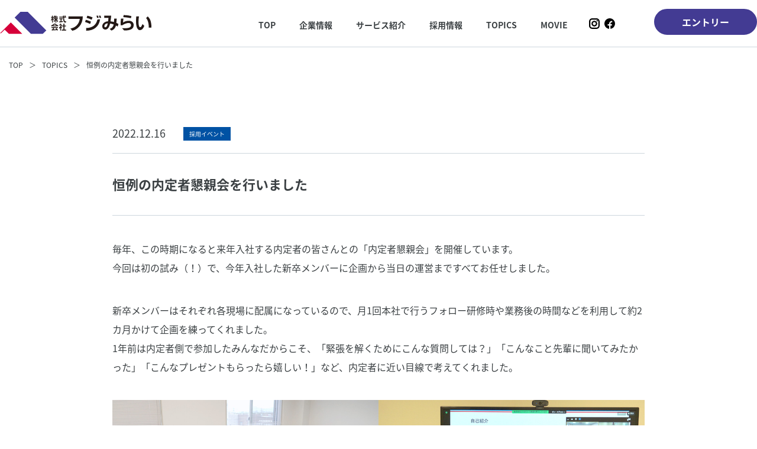

--- FILE ---
content_type: text/html; charset=UTF-8
request_url: https://www.fujimirai.co.jp/receuit-event/3139/
body_size: 49390
content:
<!DOCTYPE html>
<html>
  <head>
    <meta charset="UTF-8">
    <meta name="viewport" content="width=device-width">
        <title>恒例の内定者懇親会を行いました | 株式会社フジみらい </title>
    
	  
        <meta property="og:title" content="恒例の内定者懇親会を行いました | 株式会社フジみらい">
    <meta property="og:type" content="article">
    <meta property="og:url" content="https://www.fujimirai.co.jp/receuit-event/3139/">
        
        <meta property="og:description" content="毎年、この時期になると来年入社する内定者の皆さんとの「内定者懇親会」を開催しています。今回は初の試み（！）で、今年入社した新卒メンバーに企画から当日の運営まですべてお任せしました。 新卒メンバーはそれ・・・">
    <meta property="og:image" content="https://www.fujimirai.co.jp/wordpress/wp-content/uploads/2022/12/20221216_ai.jpg">
        <meta property="og:locale" content="ja_JP">
    <meta property="og:site_name" content="株式会社 フジみらい">
	  
    <link href="https://fonts.googleapis.com/earlyaccess/notosansjapanese.css" rel="stylesheet">
    <link href="https://www.fujimirai.co.jp/wordpress/wp-content/themes/fujimirai/css/reset.css" rel="stylesheet" type="text/css">
    <link href="https://www.fujimirai.co.jp/wordpress/wp-content/themes/fujimirai/style.css" rel="stylesheet" type="text/css">
    <script src="//ajax.googleapis.com/ajax/libs/jquery/1.7.2/jquery.min.js"></script>
    <!--<script src="https://www.fujimirai.co.jp/wordpress/wp-content/themes/fujimirai/js/common.js"></script>-->
    <link rel="stylesheet" type="text/css" href="https://www.fujimirai.co.jp/wordpress/wp-content/themes/fujimirai/css/slick.css" media="screen" />
    <link rel="stylesheet" type="text/css" href="https://www.fujimirai.co.jp/wordpress/wp-content/themes/fujimirai/css/slick-theme.css" media="screen" />
    <script src="https://www.fujimirai.co.jp/wordpress/wp-content/themes/fujimirai/js/slick.min.js"></script>
    <link href="https://www.fujimirai.co.jp/wordpress/wp-content/themes/fujimirai/js/vegas.css" rel="stylesheet">
    <script src="https://www.fujimirai.co.jp/wordpress/wp-content/themes/fujimirai/js/vegas.min.js"></script>
	  
    
    <meta name='robots' content='max-image-preview:large' />
	<style>img:is([sizes="auto" i], [sizes^="auto," i]) { contain-intrinsic-size: 3000px 1500px }</style>
	<link rel='dns-prefetch' href='//www.fujimirai.co.jp' />
<link rel="alternate" type="application/rss+xml" title="株式会社フジみらい &raquo; 恒例の内定者懇親会を行いました のコメントのフィード" href="https://www.fujimirai.co.jp/receuit-event/3139/feed/" />
<script type="text/javascript">
/* <![CDATA[ */
window._wpemojiSettings = {"baseUrl":"https:\/\/s.w.org\/images\/core\/emoji\/16.0.1\/72x72\/","ext":".png","svgUrl":"https:\/\/s.w.org\/images\/core\/emoji\/16.0.1\/svg\/","svgExt":".svg","source":{"concatemoji":"https:\/\/www.fujimirai.co.jp\/wordpress\/wp-includes\/js\/wp-emoji-release.min.js?ver=6.8.3"}};
/*! This file is auto-generated */
!function(s,n){var o,i,e;function c(e){try{var t={supportTests:e,timestamp:(new Date).valueOf()};sessionStorage.setItem(o,JSON.stringify(t))}catch(e){}}function p(e,t,n){e.clearRect(0,0,e.canvas.width,e.canvas.height),e.fillText(t,0,0);var t=new Uint32Array(e.getImageData(0,0,e.canvas.width,e.canvas.height).data),a=(e.clearRect(0,0,e.canvas.width,e.canvas.height),e.fillText(n,0,0),new Uint32Array(e.getImageData(0,0,e.canvas.width,e.canvas.height).data));return t.every(function(e,t){return e===a[t]})}function u(e,t){e.clearRect(0,0,e.canvas.width,e.canvas.height),e.fillText(t,0,0);for(var n=e.getImageData(16,16,1,1),a=0;a<n.data.length;a++)if(0!==n.data[a])return!1;return!0}function f(e,t,n,a){switch(t){case"flag":return n(e,"\ud83c\udff3\ufe0f\u200d\u26a7\ufe0f","\ud83c\udff3\ufe0f\u200b\u26a7\ufe0f")?!1:!n(e,"\ud83c\udde8\ud83c\uddf6","\ud83c\udde8\u200b\ud83c\uddf6")&&!n(e,"\ud83c\udff4\udb40\udc67\udb40\udc62\udb40\udc65\udb40\udc6e\udb40\udc67\udb40\udc7f","\ud83c\udff4\u200b\udb40\udc67\u200b\udb40\udc62\u200b\udb40\udc65\u200b\udb40\udc6e\u200b\udb40\udc67\u200b\udb40\udc7f");case"emoji":return!a(e,"\ud83e\udedf")}return!1}function g(e,t,n,a){var r="undefined"!=typeof WorkerGlobalScope&&self instanceof WorkerGlobalScope?new OffscreenCanvas(300,150):s.createElement("canvas"),o=r.getContext("2d",{willReadFrequently:!0}),i=(o.textBaseline="top",o.font="600 32px Arial",{});return e.forEach(function(e){i[e]=t(o,e,n,a)}),i}function t(e){var t=s.createElement("script");t.src=e,t.defer=!0,s.head.appendChild(t)}"undefined"!=typeof Promise&&(o="wpEmojiSettingsSupports",i=["flag","emoji"],n.supports={everything:!0,everythingExceptFlag:!0},e=new Promise(function(e){s.addEventListener("DOMContentLoaded",e,{once:!0})}),new Promise(function(t){var n=function(){try{var e=JSON.parse(sessionStorage.getItem(o));if("object"==typeof e&&"number"==typeof e.timestamp&&(new Date).valueOf()<e.timestamp+604800&&"object"==typeof e.supportTests)return e.supportTests}catch(e){}return null}();if(!n){if("undefined"!=typeof Worker&&"undefined"!=typeof OffscreenCanvas&&"undefined"!=typeof URL&&URL.createObjectURL&&"undefined"!=typeof Blob)try{var e="postMessage("+g.toString()+"("+[JSON.stringify(i),f.toString(),p.toString(),u.toString()].join(",")+"));",a=new Blob([e],{type:"text/javascript"}),r=new Worker(URL.createObjectURL(a),{name:"wpTestEmojiSupports"});return void(r.onmessage=function(e){c(n=e.data),r.terminate(),t(n)})}catch(e){}c(n=g(i,f,p,u))}t(n)}).then(function(e){for(var t in e)n.supports[t]=e[t],n.supports.everything=n.supports.everything&&n.supports[t],"flag"!==t&&(n.supports.everythingExceptFlag=n.supports.everythingExceptFlag&&n.supports[t]);n.supports.everythingExceptFlag=n.supports.everythingExceptFlag&&!n.supports.flag,n.DOMReady=!1,n.readyCallback=function(){n.DOMReady=!0}}).then(function(){return e}).then(function(){var e;n.supports.everything||(n.readyCallback(),(e=n.source||{}).concatemoji?t(e.concatemoji):e.wpemoji&&e.twemoji&&(t(e.twemoji),t(e.wpemoji)))}))}((window,document),window._wpemojiSettings);
/* ]]> */
</script>
<link rel='stylesheet' id='sbi_styles-css' href='https://www.fujimirai.co.jp/wordpress/wp-content/plugins/instagram-feed/css/sbi-styles.min.css?ver=6.9.1' type='text/css' media='all' />
<style id='wp-emoji-styles-inline-css' type='text/css'>

	img.wp-smiley, img.emoji {
		display: inline !important;
		border: none !important;
		box-shadow: none !important;
		height: 1em !important;
		width: 1em !important;
		margin: 0 0.07em !important;
		vertical-align: -0.1em !important;
		background: none !important;
		padding: 0 !important;
	}
</style>
<link rel='stylesheet' id='wp-block-library-css' href='https://www.fujimirai.co.jp/wordpress/wp-includes/css/dist/block-library/style.min.css?ver=6.8.3' type='text/css' media='all' />
<style id='classic-theme-styles-inline-css' type='text/css'>
/*! This file is auto-generated */
.wp-block-button__link{color:#fff;background-color:#32373c;border-radius:9999px;box-shadow:none;text-decoration:none;padding:calc(.667em + 2px) calc(1.333em + 2px);font-size:1.125em}.wp-block-file__button{background:#32373c;color:#fff;text-decoration:none}
</style>
<style id='global-styles-inline-css' type='text/css'>
:root{--wp--preset--aspect-ratio--square: 1;--wp--preset--aspect-ratio--4-3: 4/3;--wp--preset--aspect-ratio--3-4: 3/4;--wp--preset--aspect-ratio--3-2: 3/2;--wp--preset--aspect-ratio--2-3: 2/3;--wp--preset--aspect-ratio--16-9: 16/9;--wp--preset--aspect-ratio--9-16: 9/16;--wp--preset--color--black: #000000;--wp--preset--color--cyan-bluish-gray: #abb8c3;--wp--preset--color--white: #ffffff;--wp--preset--color--pale-pink: #f78da7;--wp--preset--color--vivid-red: #cf2e2e;--wp--preset--color--luminous-vivid-orange: #ff6900;--wp--preset--color--luminous-vivid-amber: #fcb900;--wp--preset--color--light-green-cyan: #7bdcb5;--wp--preset--color--vivid-green-cyan: #00d084;--wp--preset--color--pale-cyan-blue: #8ed1fc;--wp--preset--color--vivid-cyan-blue: #0693e3;--wp--preset--color--vivid-purple: #9b51e0;--wp--preset--gradient--vivid-cyan-blue-to-vivid-purple: linear-gradient(135deg,rgba(6,147,227,1) 0%,rgb(155,81,224) 100%);--wp--preset--gradient--light-green-cyan-to-vivid-green-cyan: linear-gradient(135deg,rgb(122,220,180) 0%,rgb(0,208,130) 100%);--wp--preset--gradient--luminous-vivid-amber-to-luminous-vivid-orange: linear-gradient(135deg,rgba(252,185,0,1) 0%,rgba(255,105,0,1) 100%);--wp--preset--gradient--luminous-vivid-orange-to-vivid-red: linear-gradient(135deg,rgba(255,105,0,1) 0%,rgb(207,46,46) 100%);--wp--preset--gradient--very-light-gray-to-cyan-bluish-gray: linear-gradient(135deg,rgb(238,238,238) 0%,rgb(169,184,195) 100%);--wp--preset--gradient--cool-to-warm-spectrum: linear-gradient(135deg,rgb(74,234,220) 0%,rgb(151,120,209) 20%,rgb(207,42,186) 40%,rgb(238,44,130) 60%,rgb(251,105,98) 80%,rgb(254,248,76) 100%);--wp--preset--gradient--blush-light-purple: linear-gradient(135deg,rgb(255,206,236) 0%,rgb(152,150,240) 100%);--wp--preset--gradient--blush-bordeaux: linear-gradient(135deg,rgb(254,205,165) 0%,rgb(254,45,45) 50%,rgb(107,0,62) 100%);--wp--preset--gradient--luminous-dusk: linear-gradient(135deg,rgb(255,203,112) 0%,rgb(199,81,192) 50%,rgb(65,88,208) 100%);--wp--preset--gradient--pale-ocean: linear-gradient(135deg,rgb(255,245,203) 0%,rgb(182,227,212) 50%,rgb(51,167,181) 100%);--wp--preset--gradient--electric-grass: linear-gradient(135deg,rgb(202,248,128) 0%,rgb(113,206,126) 100%);--wp--preset--gradient--midnight: linear-gradient(135deg,rgb(2,3,129) 0%,rgb(40,116,252) 100%);--wp--preset--font-size--small: 13px;--wp--preset--font-size--medium: 20px;--wp--preset--font-size--large: 36px;--wp--preset--font-size--x-large: 42px;--wp--preset--spacing--20: 0.44rem;--wp--preset--spacing--30: 0.67rem;--wp--preset--spacing--40: 1rem;--wp--preset--spacing--50: 1.5rem;--wp--preset--spacing--60: 2.25rem;--wp--preset--spacing--70: 3.38rem;--wp--preset--spacing--80: 5.06rem;--wp--preset--shadow--natural: 6px 6px 9px rgba(0, 0, 0, 0.2);--wp--preset--shadow--deep: 12px 12px 50px rgba(0, 0, 0, 0.4);--wp--preset--shadow--sharp: 6px 6px 0px rgba(0, 0, 0, 0.2);--wp--preset--shadow--outlined: 6px 6px 0px -3px rgba(255, 255, 255, 1), 6px 6px rgba(0, 0, 0, 1);--wp--preset--shadow--crisp: 6px 6px 0px rgba(0, 0, 0, 1);}:where(.is-layout-flex){gap: 0.5em;}:where(.is-layout-grid){gap: 0.5em;}body .is-layout-flex{display: flex;}.is-layout-flex{flex-wrap: wrap;align-items: center;}.is-layout-flex > :is(*, div){margin: 0;}body .is-layout-grid{display: grid;}.is-layout-grid > :is(*, div){margin: 0;}:where(.wp-block-columns.is-layout-flex){gap: 2em;}:where(.wp-block-columns.is-layout-grid){gap: 2em;}:where(.wp-block-post-template.is-layout-flex){gap: 1.25em;}:where(.wp-block-post-template.is-layout-grid){gap: 1.25em;}.has-black-color{color: var(--wp--preset--color--black) !important;}.has-cyan-bluish-gray-color{color: var(--wp--preset--color--cyan-bluish-gray) !important;}.has-white-color{color: var(--wp--preset--color--white) !important;}.has-pale-pink-color{color: var(--wp--preset--color--pale-pink) !important;}.has-vivid-red-color{color: var(--wp--preset--color--vivid-red) !important;}.has-luminous-vivid-orange-color{color: var(--wp--preset--color--luminous-vivid-orange) !important;}.has-luminous-vivid-amber-color{color: var(--wp--preset--color--luminous-vivid-amber) !important;}.has-light-green-cyan-color{color: var(--wp--preset--color--light-green-cyan) !important;}.has-vivid-green-cyan-color{color: var(--wp--preset--color--vivid-green-cyan) !important;}.has-pale-cyan-blue-color{color: var(--wp--preset--color--pale-cyan-blue) !important;}.has-vivid-cyan-blue-color{color: var(--wp--preset--color--vivid-cyan-blue) !important;}.has-vivid-purple-color{color: var(--wp--preset--color--vivid-purple) !important;}.has-black-background-color{background-color: var(--wp--preset--color--black) !important;}.has-cyan-bluish-gray-background-color{background-color: var(--wp--preset--color--cyan-bluish-gray) !important;}.has-white-background-color{background-color: var(--wp--preset--color--white) !important;}.has-pale-pink-background-color{background-color: var(--wp--preset--color--pale-pink) !important;}.has-vivid-red-background-color{background-color: var(--wp--preset--color--vivid-red) !important;}.has-luminous-vivid-orange-background-color{background-color: var(--wp--preset--color--luminous-vivid-orange) !important;}.has-luminous-vivid-amber-background-color{background-color: var(--wp--preset--color--luminous-vivid-amber) !important;}.has-light-green-cyan-background-color{background-color: var(--wp--preset--color--light-green-cyan) !important;}.has-vivid-green-cyan-background-color{background-color: var(--wp--preset--color--vivid-green-cyan) !important;}.has-pale-cyan-blue-background-color{background-color: var(--wp--preset--color--pale-cyan-blue) !important;}.has-vivid-cyan-blue-background-color{background-color: var(--wp--preset--color--vivid-cyan-blue) !important;}.has-vivid-purple-background-color{background-color: var(--wp--preset--color--vivid-purple) !important;}.has-black-border-color{border-color: var(--wp--preset--color--black) !important;}.has-cyan-bluish-gray-border-color{border-color: var(--wp--preset--color--cyan-bluish-gray) !important;}.has-white-border-color{border-color: var(--wp--preset--color--white) !important;}.has-pale-pink-border-color{border-color: var(--wp--preset--color--pale-pink) !important;}.has-vivid-red-border-color{border-color: var(--wp--preset--color--vivid-red) !important;}.has-luminous-vivid-orange-border-color{border-color: var(--wp--preset--color--luminous-vivid-orange) !important;}.has-luminous-vivid-amber-border-color{border-color: var(--wp--preset--color--luminous-vivid-amber) !important;}.has-light-green-cyan-border-color{border-color: var(--wp--preset--color--light-green-cyan) !important;}.has-vivid-green-cyan-border-color{border-color: var(--wp--preset--color--vivid-green-cyan) !important;}.has-pale-cyan-blue-border-color{border-color: var(--wp--preset--color--pale-cyan-blue) !important;}.has-vivid-cyan-blue-border-color{border-color: var(--wp--preset--color--vivid-cyan-blue) !important;}.has-vivid-purple-border-color{border-color: var(--wp--preset--color--vivid-purple) !important;}.has-vivid-cyan-blue-to-vivid-purple-gradient-background{background: var(--wp--preset--gradient--vivid-cyan-blue-to-vivid-purple) !important;}.has-light-green-cyan-to-vivid-green-cyan-gradient-background{background: var(--wp--preset--gradient--light-green-cyan-to-vivid-green-cyan) !important;}.has-luminous-vivid-amber-to-luminous-vivid-orange-gradient-background{background: var(--wp--preset--gradient--luminous-vivid-amber-to-luminous-vivid-orange) !important;}.has-luminous-vivid-orange-to-vivid-red-gradient-background{background: var(--wp--preset--gradient--luminous-vivid-orange-to-vivid-red) !important;}.has-very-light-gray-to-cyan-bluish-gray-gradient-background{background: var(--wp--preset--gradient--very-light-gray-to-cyan-bluish-gray) !important;}.has-cool-to-warm-spectrum-gradient-background{background: var(--wp--preset--gradient--cool-to-warm-spectrum) !important;}.has-blush-light-purple-gradient-background{background: var(--wp--preset--gradient--blush-light-purple) !important;}.has-blush-bordeaux-gradient-background{background: var(--wp--preset--gradient--blush-bordeaux) !important;}.has-luminous-dusk-gradient-background{background: var(--wp--preset--gradient--luminous-dusk) !important;}.has-pale-ocean-gradient-background{background: var(--wp--preset--gradient--pale-ocean) !important;}.has-electric-grass-gradient-background{background: var(--wp--preset--gradient--electric-grass) !important;}.has-midnight-gradient-background{background: var(--wp--preset--gradient--midnight) !important;}.has-small-font-size{font-size: var(--wp--preset--font-size--small) !important;}.has-medium-font-size{font-size: var(--wp--preset--font-size--medium) !important;}.has-large-font-size{font-size: var(--wp--preset--font-size--large) !important;}.has-x-large-font-size{font-size: var(--wp--preset--font-size--x-large) !important;}
:where(.wp-block-post-template.is-layout-flex){gap: 1.25em;}:where(.wp-block-post-template.is-layout-grid){gap: 1.25em;}
:where(.wp-block-columns.is-layout-flex){gap: 2em;}:where(.wp-block-columns.is-layout-grid){gap: 2em;}
:root :where(.wp-block-pullquote){font-size: 1.5em;line-height: 1.6;}
</style>
<link rel="https://api.w.org/" href="https://www.fujimirai.co.jp/wp-json/" /><link rel="alternate" title="JSON" type="application/json" href="https://www.fujimirai.co.jp/wp-json/wp/v2/posts/3139" /><link rel="EditURI" type="application/rsd+xml" title="RSD" href="https://www.fujimirai.co.jp/wordpress/xmlrpc.php?rsd" />
<meta name="generator" content="WordPress 6.8.3" />
<link rel="canonical" href="https://www.fujimirai.co.jp/receuit-event/3139/" />
<link rel='shortlink' href='https://www.fujimirai.co.jp/?p=3139' />
<link rel="alternate" title="oEmbed (JSON)" type="application/json+oembed" href="https://www.fujimirai.co.jp/wp-json/oembed/1.0/embed?url=https%3A%2F%2Fwww.fujimirai.co.jp%2Freceuit-event%2F3139%2F" />
<link rel="alternate" title="oEmbed (XML)" type="text/xml+oembed" href="https://www.fujimirai.co.jp/wp-json/oembed/1.0/embed?url=https%3A%2F%2Fwww.fujimirai.co.jp%2Freceuit-event%2F3139%2F&#038;format=xml" />
    <!--<link rel="stylesheet" type="text/css" href="https://www.fujimirai.co.jp/wordpress/wp-content/themes/fujimirai/css/animate.min.css" media="screen" />-->
    <link rel="stylesheet" href="https://cdnjs.cloudflare.com/ajax/libs/animate.css/4.0.0/animate.min.css" media="screen">
    <script src="https://www.fujimirai.co.jp/wordpress/wp-content/themes/fujimirai/js/wow.min.js"></script>
    <script>new WOW().init();</script>

<!--  Google search console -->	  
<meta name="google-site-verification" content="vbHvHLfklcG0dlaVQ9xZCOqWreiPlfmXXgJQ3C8hf70" />

<!-- Google tag (gtag.js) -->
<script async src="https://www.googletagmanager.com/gtag/js?id=G-LGMRPDVKEG"></script>
<script>
  window.dataLayer = window.dataLayer || [];
  function gtag(){dataLayer.push(arguments);}
  gtag('js', new Date());

  gtag('config', 'G-LGMRPDVKEG');
</script>

  </head>
  <body id="pageTop" class="wp-singular post-template-default single single-post postid-3139 single-format-standard wp-theme-fujimirai single-receuit-event">
    <header class="clearfix">
      <div id="headerUpper" class="clearfix">
        <div id="siteTitle">
                    <div class="siteTitle"><a href="https://www.fujimirai.co.jp"><img src="https://www.fujimirai.co.jp/wordpress/wp-content/themes/fujimirai/images/header/logo.png" srcset="https://www.fujimirai.co.jp/wordpress/wp-content/themes/fujimirai/images/header/logo.png 1x, https://www.fujimirai.co.jp/wordpress/wp-content/themes/fujimirai/images/header/logox2.png 2x" alt="株式会社フジみらい" /></a></div>
                  </div>
        <div id="headerLeft">
          <nav>
            <ul class="clearfix">
              <li>
                <a href="https://www.fujimirai.co.jp">TOP</a>
              </li>
              <li>
                <a class="parent" href="https://www.fujimirai.co.jp/company/">企業情報</a>
                <div class="subNav">
                  <div class="subNavInner">
                    <div class="subNavHead pc">
                      <span>企業情報</span><a href="https://www.fujimirai.co.jp/company/">› 企業情報TOP</a>
                    </div>
                    <div class="subNavBody">
                      <div class="image pc">
                        <a href="https://www.fujimirai.co.jp/company/"><img src="https://www.fujimirai.co.jp/wordpress/wp-content/themes/fujimirai/images/header/nav1.jpg" srcset="https://www.fujimirai.co.jp/wordpress/wp-content/themes/fujimirai/images/header/nav1.jpg 1x, https://www.fujimirai.co.jp/wordpress/wp-content/themes/fujimirai/images/header/nav1x2.jpg 2x" alt="企業情報TOP" /><span>企業情報TOP</span></a>
                      </div>
                      <ul>
                        <li class="sp"><a href="https://www.fujimirai.co.jp/company/">› 企業情報TOP</a></li>
                        <li><a href="https://www.fujimirai.co.jp/company/#content1">› 代表挨拶</a></li>
                        <li><a href="https://www.fujimirai.co.jp/company/#content2">› 創業の精神・経営理念</a></li>
                        <li><a href="https://www.fujimirai.co.jp/company/history/">› フジみらいの歩み</a></li>
                        <li><a href="https://www.fujimirai.co.jp/volunteer/">› 地域貢献</a></li>
						<li><a href="https://www.fujimirai.co.jp/recruit/3m/">› 3分でわかるフジみらい</a></li>
                        <li><a href="https://www.fujimirai.co.jp/company/#content5">› アクセス</a></li>
                      </ul>
                    </div>
                  </div>
                </div>
              </li>
              <li>
                <a class="parent" href="https://www.fujimirai.co.jp/service/">サービス紹介</a>
                <div class="subNav">
                  <div class="subNavInner">
                    <div class="subNavHead pc">
                      <span>サービス紹介</span><a href="https://www.fujimirai.co.jp/service/">› サービス紹介TOP</a>
                    </div>
                    <div class="subNavBody">
                      <div class="image pc">
                        <a href="https://www.fujimirai.co.jp/service/"><img src="https://www.fujimirai.co.jp/wordpress/wp-content/themes/fujimirai/images/header/nav2.jpg" srcset="https://www.fujimirai.co.jp/wordpress/wp-content/themes/fujimirai/images/header/nav2.jpg 1x, https://www.fujimirai.co.jp/wordpress/wp-content/themes/fujimirai/images/header/nav2x2.jpg 2x" alt="サービス紹介TOP" /><span>サービス紹介TOP</span></a>
                      </div>
                      <ul>
                        <li class="sp"><a href="https://www.fujimirai.co.jp/service/">› サービス紹介TOP</a></li>
                        <li><a href="https://www.fujimirai.co.jp/service/support/">› 発注者支援業務</a></li>
                        <li><a href="https://www.fujimirai.co.jp/service/technical/">› 建設技術支援</a></li>
                        <li><a href="https://www.fujimirai.co.jp/service/technical/#consultant">› 建設コンサルタント</a></li>
                        <li><a href="https://www.fujimirai.co.jp/service/system/">› 行政支援システム</a></li>
                        <li><a href="https://www.fujimirai.co.jp/service/maintenance/">› 橋守保全</a></li>
                      </ul>
                    </div>
                  </div>
                </div>
              </li>
              <li>
                <a class="parent" href="https://www.fujimirai.co.jp/recruit/">採用情報</a>
                <div class="subNav">
                  <div class="subNavInner">
                    <div class="subNavHead pc">
                      <span>採用情報</span><a href="https://www.fujimirai.co.jp/recruit/">› 採用情報TOP</a>
                    </div>
                    <div class="subNavBody">
                      <div class="image pc">
                        <a href="https://www.fujimirai.co.jp/recruit/"><img src="https://www.fujimirai.co.jp/wordpress/wp-content/themes/fujimirai/images/header/nav3.jpg" srcset="https://www.fujimirai.co.jp/wordpress/wp-content/themes/fujimirai/images/header/nav3.jpg 1x, https://www.fujimirai.co.jp/wordpress/wp-content/themes/fujimirai/images/header/nav3x2.jpg 2x" alt="採用情報TOP" /><span>採用情報TOP</span></a>
                      </div>
                      <ul>
                        <li class="sp"><a href="https://www.fujimirai.co.jp/recruit/">› 採用情報TOP</a></li>
                        <li><a href="https://www.fujimirai.co.jp/recruit/3m/">› 3分でわかるフジみらい</a></li>
                        <li><a href="https://www.fujimirai.co.jp/recruit/interview/">› 先輩インタビュー</a></li>
                        <li><a href="https://www.fujimirai.co.jp/tautoku/">› タウトクINTERVIEW</a></li>
                        <li><a href="https://www.fujimirai.co.jp/recruit/#content3">› 求める人財像</a></li>
                        <li><a href="https://www.fujimirai.co.jp/recruit/#content4">› 働く環境</a></li>
                        <li><a href="https://www.fujimirai.co.jp/recruit/iep/">› 未経験からの挑戦</a></li>
                      </ul>
                    </div>
                  </div>
                </div>
              </li>
              <li><a href="https://www.fujimirai.co.jp/topics/">TOPICS</a></li>
              <li><a href="https://www.fujimirai.co.jp/movie/">MOVIE</a></li>            </ul>

            <!--<a class="btContact sp" href="https://www.fujimirai.co.jp/contact/">お問い合わせ</a>-->
            <a class="btContact sp" href="https://www.fujimirai.co.jp/recruit#entry">エントリー</a>
            <ul class="sns sp">
              <li><a href="https://www.instagram.com/fujimirai_recruit/" target="_blank"><img src="https://www.fujimirai.co.jp/wordpress/wp-content/themes/fujimirai/images/header/ic_insta.jpg" srcset="https://www.fujimirai.co.jp/wordpress/wp-content/themes/fujimirai/images/header/ic_insta.jpg 1x, https://www.fujimirai.co.jp/wordpress/wp-content/themes/fujimirai/images/header/ic_instax2.jpg 2x" alt="Instagram" /></a></li>
              <li><a href="https://www.facebook.com/fujimirai" target="_blank"><img src="https://www.fujimirai.co.jp/wordpress/wp-content/themes/fujimirai/images/header/ic_fb.jpg" srcset="https://www.fujimirai.co.jp/wordpress/wp-content/themes/fujimirai/images/header/ic_fb.jpg 1x, https://www.fujimirai.co.jp/wordpress/wp-content/themes/fujimirai/images/header/ic_fbx2.jpg 2x" alt="Facebook" /></a></li>
            </ul>
          </nav>
          <ul class="sns pc">
            <li><a href="https://www.instagram.com/fujimirai_recruit/" target="_blank"><img src="https://www.fujimirai.co.jp/wordpress/wp-content/themes/fujimirai/images/header/ic_insta.jpg" srcset="https://www.fujimirai.co.jp/wordpress/wp-content/themes/fujimirai/images/header/ic_insta.jpg 1x, https://www.fujimirai.co.jp/wordpress/wp-content/themes/fujimirai/images/header/ic_instax2.jpg 2x" alt="Instagram" /></a></li>
            <li><a href="https://www.facebook.com/fujimirai" target="_blank"><img src="https://www.fujimirai.co.jp/wordpress/wp-content/themes/fujimirai/images/header/ic_fb.jpg" srcset="https://www.fujimirai.co.jp/wordpress/wp-content/themes/fujimirai/images/header/ic_fb.jpg 1x, https://www.fujimirai.co.jp/wordpress/wp-content/themes/fujimirai/images/header/ic_fbx2.jpg 2x" alt="Facebook" /></a></li>
          </ul>
          <!--<a class="btContact pc" href="https://www.fujimirai.co.jp/contact/">お問い合わせ</a>-->
          <a class="btContact bgBlue pc" href="https://www.fujimirai.co.jp/recruit/career/">エントリー</a>
        </div>
      </div>
      <div class="btns sp"><a class="btContact bgBlue" href="https://www.fujimirai.co.jp/recruit/career/">エントリー</a></div>
      <div id="menuButton">
        <div class="menu-trigger">
          <span></span>
          <span></span>
          <span></span>
        </div>
      </div>
    </header>
    <!--
      -->



          
    <div id="main" class="clearfix">

  <ul class="breadcrumb"><li><a href="https://www.fujimirai.co.jp" >TOP</a></li><li><a href="https://www.fujimirai.co.jp/topics/" >TOPICS</a></li><li>恒例の内定者懇親会を行いました</li></ul>  <div id="contents">
    <div class="content">
      <div class="article">
        <div class="docInfo clearfix">
                    <div class="date"><span class="year">2022</span><span class="month">.12</span><span class="day">.16</span></div><div class="cat"><a href="https://www.fujimirai.co.jp/receuit-event">採用イベント</a></div>
        <h1>恒例の内定者懇親会を行いました</h1>
        </div><!-- docInfo -->
        <div class="cap">
          
<p>毎年、この時期になると来年入社する内定者の皆さんとの「内定者懇親会」を開催しています。<br>今回は初の試み（！）で、今年入社した新卒メンバーに企画から当日の運営まですべてお任せしました。</p>



<p>新卒メンバーはそれぞれ各現場に配属になっているので、月1回本社で行うフォロー研修時や業務後の時間などを利用して約2カ月かけて企画を練ってくれました。<br>1年前は内定者側で参加したみんなだからこそ、「緊張を解くためにこんな質問しては？」「こんなこと先輩に聞いてみたかった」「こんなプレゼントもらったら嬉しい！」など、内定者に近い目線で考えてくれました。</p>



<div class="wp-block-columns is-layout-flex wp-container-core-columns-is-layout-9d6595d7 wp-block-columns-is-layout-flex">
<div class="wp-block-column is-layout-flow wp-block-column-is-layout-flow">
<figure class="wp-block-image size-full"><img fetchpriority="high" decoding="async" width="800" height="534" src="https://www.fujimirai.co.jp/wordpress/wp-content/uploads/2022/12/20221216_01.jpg" alt="" class="wp-image-3140" srcset="https://www.fujimirai.co.jp/wordpress/wp-content/uploads/2022/12/20221216_01.jpg 800w, https://www.fujimirai.co.jp/wordpress/wp-content/uploads/2022/12/20221216_01-300x200.jpg 300w, https://www.fujimirai.co.jp/wordpress/wp-content/uploads/2022/12/20221216_01-768x513.jpg 768w, https://www.fujimirai.co.jp/wordpress/wp-content/uploads/2022/12/20221216_01-600x400.jpg 600w" sizes="(max-width: 800px) 100vw, 800px" /></figure>



<p></p>
</div>



<div class="wp-block-column is-layout-flow wp-block-column-is-layout-flow">
<figure class="wp-block-image size-full"><img decoding="async" width="800" height="535" src="https://www.fujimirai.co.jp/wordpress/wp-content/uploads/2022/12/20221216_02.jpg" alt="" class="wp-image-3141" srcset="https://www.fujimirai.co.jp/wordpress/wp-content/uploads/2022/12/20221216_02.jpg 800w, https://www.fujimirai.co.jp/wordpress/wp-content/uploads/2022/12/20221216_02-300x200.jpg 300w, https://www.fujimirai.co.jp/wordpress/wp-content/uploads/2022/12/20221216_02-768x514.jpg 768w, https://www.fujimirai.co.jp/wordpress/wp-content/uploads/2022/12/20221216_02-600x400.jpg 600w" sizes="(max-width: 800px) 100vw, 800px" /></figure>



<p></p>
</div>
</div>



<p>昨年に引き続き、内定者の皆さんにはオンラインでご参加いただきました。最初こそお互い緊張しているようでしたが、年も近い先輩たちとはすぐに打ち解け、終始和やかな雰囲気でした。<br>座談会では「休日の過ごし方は？」「初任給は何に使った？」「先輩たちが未経験から土木の道を選んだ理由は？」など、内定者の皆さんが気になることが次々に挙がり、時間が足りなくなるほどでした。</p>



<p>慣れないイベントの司会進行で額に汗をにじませる新卒メンバーもいましたが、最後までしっかり盛り上げ役に徹してくれました。採用担当の私たちはそんな様子を、半分ハラハラしながら半分微笑ましく思いながら見守りました。</p>



<div class="wp-block-columns is-layout-flex wp-container-core-columns-is-layout-9d6595d7 wp-block-columns-is-layout-flex">
<div class="wp-block-column is-layout-flow wp-block-column-is-layout-flow">
<figure class="wp-block-image size-full"><img decoding="async" width="800" height="534" src="https://www.fujimirai.co.jp/wordpress/wp-content/uploads/2022/12/20221216_03.jpg" alt="" class="wp-image-3142" srcset="https://www.fujimirai.co.jp/wordpress/wp-content/uploads/2022/12/20221216_03.jpg 800w, https://www.fujimirai.co.jp/wordpress/wp-content/uploads/2022/12/20221216_03-300x200.jpg 300w, https://www.fujimirai.co.jp/wordpress/wp-content/uploads/2022/12/20221216_03-768x513.jpg 768w, https://www.fujimirai.co.jp/wordpress/wp-content/uploads/2022/12/20221216_03-600x400.jpg 600w" sizes="(max-width: 800px) 100vw, 800px" /></figure>
</div>



<div class="wp-block-column is-layout-flow wp-block-column-is-layout-flow">
<figure class="wp-block-image size-full"><img loading="lazy" decoding="async" width="800" height="534" src="https://www.fujimirai.co.jp/wordpress/wp-content/uploads/2022/12/20221216_04.jpg" alt="" class="wp-image-3143" srcset="https://www.fujimirai.co.jp/wordpress/wp-content/uploads/2022/12/20221216_04.jpg 800w, https://www.fujimirai.co.jp/wordpress/wp-content/uploads/2022/12/20221216_04-300x200.jpg 300w, https://www.fujimirai.co.jp/wordpress/wp-content/uploads/2022/12/20221216_04-768x513.jpg 768w, https://www.fujimirai.co.jp/wordpress/wp-content/uploads/2022/12/20221216_04-600x400.jpg 600w" sizes="auto, (max-width: 800px) 100vw, 800px" /></figure>
</div>
</div>



<p></p>



<p>懇親会後、内定者の方たちからは続々と「楽しく話せました！」「これからもよろしくお願いします」というお礼のメッセージが届きました。短い時間でしたが、楽しんでくれたようでひと安心です。</p>



<p>大役を果たした新卒メンバーからは、安堵の声とともに「次はもっとここを改善したい！」と早速、反省点が挙がりました。運営側になって初めて「裏方の大変さと苦労が分かった」「情報共有やチームとして動くことの大切さを実感した」と話すメンバーも。1年目の先輩社員にとっても良い経験となったようです。</p>



<p>内定者の皆さんは、いよいよ3カ月後に正式にフジみらいの社員となります。社会人に向けて不安や心配ごとは尽きないかもしれませんが、皆さんと同じ道を歩んできた心強い味方の先輩たちが大勢いるので、安心してご入社してきてください。社員一同、楽しみにお待ちしています。</p>



<div class="wp-block-columns is-layout-flex wp-container-core-columns-is-layout-9d6595d7 wp-block-columns-is-layout-flex">
<div class="wp-block-column is-layout-flow wp-block-column-is-layout-flow">
<figure class="wp-block-image size-full"><img loading="lazy" decoding="async" width="800" height="535" src="https://www.fujimirai.co.jp/wordpress/wp-content/uploads/2022/12/20221216_05.jpg" alt="" class="wp-image-3144" srcset="https://www.fujimirai.co.jp/wordpress/wp-content/uploads/2022/12/20221216_05.jpg 800w, https://www.fujimirai.co.jp/wordpress/wp-content/uploads/2022/12/20221216_05-300x200.jpg 300w, https://www.fujimirai.co.jp/wordpress/wp-content/uploads/2022/12/20221216_05-768x514.jpg 768w, https://www.fujimirai.co.jp/wordpress/wp-content/uploads/2022/12/20221216_05-600x400.jpg 600w" sizes="auto, (max-width: 800px) 100vw, 800px" /></figure>
</div>



<div class="wp-block-column is-layout-flow wp-block-column-is-layout-flow">
<figure class="wp-block-image size-full"><img loading="lazy" decoding="async" width="800" height="534" src="https://www.fujimirai.co.jp/wordpress/wp-content/uploads/2022/12/20221216_06.jpg" alt="" class="wp-image-3145" srcset="https://www.fujimirai.co.jp/wordpress/wp-content/uploads/2022/12/20221216_06.jpg 800w, https://www.fujimirai.co.jp/wordpress/wp-content/uploads/2022/12/20221216_06-300x200.jpg 300w, https://www.fujimirai.co.jp/wordpress/wp-content/uploads/2022/12/20221216_06-768x513.jpg 768w, https://www.fujimirai.co.jp/wordpress/wp-content/uploads/2022/12/20221216_06-600x400.jpg 600w" sizes="auto, (max-width: 800px) 100vw, 800px" /></figure>
</div>
</div>



<p></p>



<p></p>
        </div>
      </div>
    </div><!-- content -->

  </div><!-- contens -->
  <div class="pagenation">
  
	<nav class="navigation post-navigation" aria-label="投稿">
		<h2 class="screen-reader-text">投稿ナビゲーション</h2>
		<div class="nav-links"><div class="nav-previous"><a href="https://www.fujimirai.co.jp/cat-tautoku/3096/" rel="prev"><span class="meta-nav prev" aria-hidden="true"><img src="https://www.fujimirai.co.jp/wordpress/wp-content/themes/fujimirai/images/common/ic_prev.png" srcset="https://www.fujimirai.co.jp/wordpress/wp-content/themes/fujimirai/images/common/ic_prev.png x1, https://www.fujimirai.co.jp/wordpress/wp-content/themes/fujimirai/images/common/ic_prevx2.png x2"></span></a></div><div class="nav-next"><a href="https://www.fujimirai.co.jp/cat-tautoku/3155/" rel="next"><span class="meta-nav next" aria-hidden="true"><img src="https://www.fujimirai.co.jp/wordpress/wp-content/themes/fujimirai/images/common/ic_next.png" srcset="https://www.fujimirai.co.jp/wordpress/wp-content/themes/fujimirai/images/common/ic_next.png x1, https://www.fujimirai.co.jp/wordpress/wp-content/themes/fujimirai/images/common/ic_nextx2.png x2"></span></a></div></div>
	</nav>  <div class="more"><a href="https://www.fujimirai.co.jp/topics/">一覧に戻る</a></div>
  </div>

    </div><!-- main -->
    <footer>
            <div id="page-top">
        <a href="#pageTop"><img src="https://www.fujimirai.co.jp/wordpress/wp-content/themes/fujimirai/images/common/ic_pagetop.png" srcset="https://www.fujimirai.co.jp/wordpress/wp-content/themes/fujimirai/images/common/ic_pagetop.png 1x, https://www.fujimirai.co.jp/wordpress/wp-content/themes/fujimirai/images/common/ic_pagetopx2.png 2x" alt="" /></a>
      </div>
      <div class="footerContent">
        <div class="footerNav">
          <ul>
            <li>
              <h2><a href="https://www.fujimirai.co.jp/company/">企業情報</a></h2>
              <ul>
                <li><a href="https://www.fujimirai.co.jp/company/#content1">代表挨拶</a></li>
                <li><a href="https://www.fujimirai.co.jp/company/#content2">創業の精神・経営理念</a></li>
                <li><a href="https://www.fujimirai.co.jp/company/history/">フジみらいの歩み</a></li>
                <li><a href="https://www.fujimirai.co.jp/volunteer/">地域貢献</a></li>
              </ul>
            </li>
            <li>
              <h2><a href="https://www.fujimirai.co.jp/service/">サービス紹介</a></h2>
              <ul>
                <li><a href="https://www.fujimirai.co.jp/service/support/">発注者支援業務</a></li>
                <li><a href="https://www.fujimirai.co.jp/service/technical/">建設技術支援</a></li>
                <li><a href="https://www.fujimirai.co.jp/service/technical/#consultant">建設コンサルタント</a></li>
                <li><a href="https://www.fujimirai.co.jp/service/system/">行政支援システム</a></li>
                <li><a href="https://www.fujimirai.co.jp/service/maintenance/">橋守保全</a></li>
              </ul>
            </li>
            <li>
              <h2><a href="https://www.fujimirai.co.jp/recruit/">採用情報</a></h2>
              <ul>
                <li><a href="https://www.fujimirai.co.jp/recruit/3m/">3分でわかるフジみらい</a></li>
                <li><a href="https://www.fujimirai.co.jp/recruit/interview/">先輩インタビュー</a></li>
                <li><a href="https://www.fujimirai.co.jp/tautoku/">タウトクINTERVIEW</a></li>
                <li><a href="https://www.fujimirai.co.jp/recruit/#content3">求める人財像</a></li>
                <li><a href="https://www.fujimirai.co.jp/recruit/#content4">働く環境</a></li>
                <li><a href="https://www.fujimirai.co.jp/recruit/iep/">未経験からの挑戦</a></li>
                <li><a href="https://www.fujimirai.co.jp/recruit/#content6">新卒採用</a></li>
                <li><a href="https://www.fujimirai.co.jp/recruit/career/">中途採用</a></li>
              </ul>
            </li>
            <li>
              <h2><a href="https://www.fujimirai.co.jp/topics/">TOPICS</a></h2>
              <h2><a href="https://www.fujimirai.co.jp/movie/">MOVIE</a></h2>              <h2><a href="https://www.fujimirai.co.jp/contact/">お問い合わせ</a></h2>
            </li>
            <li>
              <h2><a href="https://www.fujimirai.co.jp/bcp/170/">BCPへの取り組み</a></h2>
              <h2><a href="https://www.fujimirai.co.jp/information/176/">セキュリティポリシー</a></h2>
			  <h2><a href="https://www.fujimirai.co.jp/information/4333/">個人情報保護方針</a></h2>
              <h2><a href="https://www.fujimirai.co.jp/information/179/">特定個人情報に関する基本方針</a></h2>
              <h2><a href="https://www.fujimirai.co.jp/information/182/">消費者志向自主宣言</a></h2>
              <h2><a href="https://shikoku-tcs.com/" target="_blank">四国技術資料作成業務勉強会</a></h2>
            </li>
          </ul>
        </div>
        <div class="footerInfo">
          <div class="logo"><img src="https://www.fujimirai.co.jp/wordpress/wp-content/themes/fujimirai/images/footer/footer_logo.jpg" srcset="https://www.fujimirai.co.jp/wordpress/wp-content/themes/fujimirai/images/footer/footer_logo.jpg 1x, https://www.fujimirai.co.jp/wordpress/wp-content/themes/fujimirai/images/footer/footer_logox2.jpg 2x" alt="" /></div>
          <div class="">
            <p>株式会社フジみらい<br />〒770-0873<br />徳島県徳島市東沖洲一丁目6番地1<br />TEL  088-664-7077／FAX  088-664-7078</p>
            <div class="link"><a href="https://www.fujimirai.co.jp/company/#content5">アクセス</a></div>
          </div>
        </div>
      </div>
      <div id="copyright">©2020 FUJIMIRAI All right reserved</div>
    </footer>
    <script>
      $(function () {

        /* SP Menu */
        /*
        $('.menu-trigger').on('click', function () {
          $(this).toggleClass('active');
          if ($('.menu-trigger').hasClass('active')) {
            $('#menuButton').prependTo('header nav');
            $('header nav').append($('#memberButton'));
            $('header nav').addClass('open').css('display', 'block').animate({'opacity': '1'}, 500);
          } else {
            $('header nav').animate({'opacity': '0'}, 500, function () {
                $('#menuButton').insertAfter('header nav');
                $('#memberButton').insertAfter('header nav');
                $(this).removeClass('open').css('display', 'none');
            });
          }
        });*/
        $('.menu-trigger').on('click', function () {
          $('header nav').slideToggle();
          $(this).toggleClass('active');
            //$(this).addClass('active');
          if ($('.menu-trigger').hasClass('active')) {
            //$('#menuButton').prependTo('header nav');
            //$('header nav').append($('#memberButton'));
            $('header nav').addClass('open');
          } else {
            //$(this).removeClass('active');
            //$('#menuButton').insertAfter('header nav');
            //$('#memberButton').insertAfter('header nav');
            $('header nav').removeClass('open');
          }
        });
        $('header nav').on('click', function () {
          //$('#menuButton').insertAfter('header nav');
          //$('#memberButton').insertAfter('header nav');
          $(this).removeClass('open');
          $('.menu-trigger').removeClass('active');
        });
        $('header nav a, header nav li span').on('click', function (e) {
            e.stopPropagation();
        });

        $('header nav > ul > li a.parent').on('click', function(){
            var window_width = $(window).width();
            if (window_width < 1201) {
              var flg = false;
              if(!$(this).hasClass('open')){
                flg = true;
              }
              $('header nav > ul > li a.parent').removeClass('open');
              $('header nav > ul > li .subNav').css('display','none');
              if(flg){
                $(this).next('.subNav').slideToggle();
                $(this).toggleClass('open');
              }
              return false;
            }
        })

        /* PC Nav */
        $('header nav > ul > li').hover(
          function () {
            var window_width = $(window).width();
            if (window_width > 1200) {
              var margin_top = $('header').height() + 5;

              $(this).find('.subNav').css('top', margin_top + 'px').stop().slideToggle();
            }
          },
          function () {
            var window_width = $(window).width();
            if (window_width > 1200) {
              $(this).find('.subNav').css('display', 'none');
            }
          }
        )

        /* sp page subMenu */
        if ($('#main').find('#subMenu .bt')) {
          $('#subMenu .bt').on('click', function () {
            $('#subMenu ul').stop().slideToggle();
          })
        }

        /* page top */
        $(window).on('load', function () {
          if ($(this).scrollTop() > 100) {
            $('#page-top').css('display', 'block');
          }
        })
        $(window).scroll(function () {
          if ($(this).scrollTop() > 100) {
            $('#page-top').fadeIn();
          } else {
            $('#page-top').fadeOut();
          }
        });

        /* ページ内スクロール */
        $('a[href^=#]').click(function () {
          var speed = 500;
          var headerHeight = 80;
          var href = $(this).attr("href");
          var target = $(href == "#" || href == "" ? 'html' : href);
          var position = target.offset().top;
          position = position - headerHeight;
          $("html, body").animate({scrollTop: position}, speed, "swing");
          return false;
        });

                $('.slider').slick({
          autoplay: true,      // 自動で切り替える
          autoplaySpeed: 7000, // 待機する時間
          arrows: false,       // 次へ・戻るボタンを非表示
          dots: true,           // 点のペジャーナビゲーション
          fade: true,
          //speed: 3000,
          responsive: [{
              breakpoint: 640, // 横幅640px以下で挙動変更
              settings: {
                   variableWidth: false,
                   centerMode: false
               }
          }]
        });
        
        $('.pageSlide').slick({
          autoplay: true,      // 自動で切り替える
          autoplaySpeed: 5000, // 待機する時間
          arrows: false,       // 次へ・戻るボタンを非表示
          dots: true,           // 点のペジャーナビゲーション
          responsive: [{
              breakpoint: 640, // 横幅640px以下で挙動変更
              settings: {
                   variableWidth: false,
                   centerMode: false
               }
          }]
        });

        
        /* エントリーフォーム */
        $('[name="mailaddress_check"]').on('click', function(){
          switchMailblock();
        })
        $(window).on('load', function(){
          switchMailblock();
        })

        function switchMailblock(){
          let val = '';
          if($('[name="mailaddress_check"]').attr('type') == 'hidden'){
            val = $('[name="mailaddress_check"]').val()
          }else{
            val = $('[name="mailaddress_check"]:checked').val();
          }
          if(val == '有'){
            $('.mailBlock').css('display', 'block');
          }else{
            $('.mailBlock').css('display', 'none');
          }
        }

      })
    </script>
    <script type="speculationrules">
{"prefetch":[{"source":"document","where":{"and":[{"href_matches":"\/*"},{"not":{"href_matches":["\/wordpress\/wp-*.php","\/wordpress\/wp-admin\/*","\/wordpress\/wp-content\/uploads\/*","\/wordpress\/wp-content\/*","\/wordpress\/wp-content\/plugins\/*","\/wordpress\/wp-content\/themes\/fujimirai\/*","\/*\\?(.+)"]}},{"not":{"selector_matches":"a[rel~=\"nofollow\"]"}},{"not":{"selector_matches":".no-prefetch, .no-prefetch a"}}]},"eagerness":"conservative"}]}
</script>
<!-- Instagram Feed JS -->
<script type="text/javascript">
var sbiajaxurl = "https://www.fujimirai.co.jp/wordpress/wp-admin/admin-ajax.php";
</script>
<style id='core-block-supports-inline-css' type='text/css'>
.wp-container-core-columns-is-layout-9d6595d7{flex-wrap:nowrap;}
</style>
  </body>
</html>


--- FILE ---
content_type: text/css
request_url: https://www.fujimirai.co.jp/wordpress/wp-content/themes/fujimirai/style.css
body_size: 148733
content:
/*
Theme Name: fujimirai
*/

@charset "utf-8";

/* base
--------------------------------------------*/
* {
  font-family: 'Noto Sans Japanese','HiraKakuProN-W3','Hiragino Kaku Gothic ProN','ヒラギノ角ゴ ProN W3';
}
html { font-size: 62.5%; }
a {
  text-decoration: none;
  color: #3B4043;
}

/* layout
--------------------------------------------*/
#container {
  width: 850px;
  margin: 0 auto;
}

/* body
--------------------------------------------*/
body {
  line-height: 2;
  padding-top: 79px;
  padding-top: 48px; /*Add 210817 UDW*/
  font-size: 1.6rem;
  color: #3B4043;
}

/* header
--------------------------------------------*/
header {
  position: fixed;
  padding-top: 15px;
  top: 0;
  left: 0;
  width: 100%;
  border-bottom: solid 1px #CDD6DD;
  background-color: rgba(255,255,255,0.9);
  z-index: 1000;
}
header #headerUpper {
  max-width: 1400px;
  margin: 0 auto;
}
header #siteTitle {
  box-sizing: border-box;
}
header #siteTitle h1,
header #siteTitle .siteTitle {
  /*margin-bottom: 8px;*/
  font-size: 25px;
}
header #siteTitle h1 a,
header #siteTitle .siteTitle a {
  display: block;
  position: relative;
  line-height: 1;
}
header #siteTitle a {
  text-decoration: none;
  color: #000;
}
header .search {

}
header .search input[type="text"] {
  width: 180px;
  border: solid 1px #000;
  border-radius: 0;
  -webkit-appearance: none;
}
header .search input[type="submit"] {
  line-height: 25px;
  border: none;
  background: none;
  background-color: #000;
  border-radius: 0;
  -webkit-appearance: none;
  cursor: pointer;
  color: #FFF;
}
header nav {

}
header nav > ul > li:not(:last-child){
  margin-right: 40px;
}
header nav li a {
  font-size: 1.4rem;
  font-weight: bold;
}
header nav > ul > li span {
  cursor: pointer;
}
header .sns {

}
header .sns li {
  width: 35%;
  text-align: center;
}
header .sns a {
  font-size: 1.2rem;
  color: #3B4043;
}
header .btContact {
  display: block;
  width: 170px;
  line-height: 40px;
  /*margin-bottom: 10px;*/
  border: solid 2px #C3C3C3;
  border-radius: 24px;
  font-size: 1.6rem;
  font-weight: bold;
  text-align: center;
}
header .btContact.bgBlue {
  border: solid 2px #433B93;
  background-color: #433B93;
  color: #FFF;
}
header .btContact:not(:last-child) {
  margin-right: 10px;
}

/* main
--------------------------------------------*/
#main {

}
#contents {
  margin-bottom: 30px;
  /*padding: 20px;
  border: solid 1px #000;*/
  box-sizing: border-box;
}
#contents .contentInner {
/*
  padding-left: 10px!important;
  padding-right: 10px!important;
*/
}
.breadcrumb {
  line-height: 1;
  margin-bottom: 60px;
  padding: 0 15px;
}
.breadcrumb li {
  display: inline-block;
  font-size: 1.2rem;
}
.breadcrumb li * {
  font-size: 1.2rem; 
}
.breadcrumb li:not(:last-child):after {
  display: inline-block;
  content: "＞";
  margin: 0 10px;
}

/* side
--------------------------------------------*/
#side > div{

}
#side > div .head {

}

/* footer
--------------------------------------------*/
footer {
  padding: 50px 0 20px;
  background-color: #FFF;
  text-align: center;
  border-top: solid 1px #707F89;
  border-bottom: solid 30px #433B93;
}
footer .btnFixed.toEntry {
  position: fixed;
  top: 50%;
  right: 0;
}
footer .btnFixed.toEntry a {
  display: inline-block;
  padding: 13px 18px;
  border-radius: 10px 0 0 10px;
  background-color: red;
  color: #FFF;
}
footer #page-top {
  position: fixed;
  right: 10px;
  bottom: 20px;
  display: none;
  width: 54px;
}
footer .footerContent {
  display: flex;
  flex-direction: row-reverse;
  justify-content: space-between;
  width: 1200px;
  margin: 0 auto;
}
footer .footerContent .footerInfo {
  width: 232px;
  text-align: left;
}
footer .footerContent .footerInfo .logo {
  margin-bottom: 50px;
}
footer .footerContent .footerInfo > div:nth-child(2){
  font-size: 1.2rem;
}
footer .footerContent .footerInfo .link {
  margin-top: 10px;
}
footer .footerContent .footerInfo .link a {
  display: block;
  border: solid 1px #707070;
  text-align: center;
  font-size: 1.4rem;
}
footer .footerNav {
  width: 930px;
  margin-left: 35px;
  padding-left: 60px;
  border-left: solid 1px #000000;
}
footer .footerNav > ul {
  display: flex;
  justify-content: space-between;
  text-align: left;
}
footer .footerNav > ul li > h2,
footer .footerNav > ul li > h2 a {
  font-size: 1.4rem;
}
footer .footerNav > ul li > a {
  font-size: 1.2rem;
}
footer #copyright {
  width: 1200px;
  margin: 0 auto;
  text-align: right;
  font-size: 1.2rem;
}

/* slider
---------------------------------------------*/
.slider {
  width: 100%;
  margin: 0 auto;
}
.slider img {
  width: 100%;
}
.slider .slick-prev {
  left: 25px;
  z-index: 10;
}
.slider .slick-next {
  right: 25px;
  z-index: 10;
}
.slick-slide {
  height: auto!important;
}
.slider .slick-dots {
  bottom: 30px;
}
.slider .slick-dots button {

}
.slider .slick-dots button:before {
  width: 10px;
  height: 10px;
  border: solid 3px #FFF;
  border-radius: 10px;
  opacity: 1 !important;
  font-size: 0;
}
.slider .slick-dots .slick-active button:before {
  background-color: #FFF;
}
.carousel .slick-prev,
.carousel .slick-next {
  height: 36px;
}
.carousel .slick-prev::before,
.carousel .slick-next::before {
  display: block;
  content: "";
  width: 16px;
  height: 36px;
  padding: 0;
  background-repeat: no-repeat;
}
.carousel .slick-prev::before {
  background-image: url(../images/arrow_1_left.png);
}
.carousel .slick-next::before {
  background-image: url(../images/arrow_1_right.png);
}
.carousel .slick-list {
  margin-left: 55px;
}
.carousel .slick-list li a {
  display: block;
  text-decoration: none;
}
.carousel .slick-list li a img {
  width: 240px;
  height: 160px;
  margin-bottom: 5px;
}

/* TOP
---------------------------------------------*/
.home .slider img {
  transform-origin: center top;
  transform: scale(1.5);
  transition: 5s ease-out;
  -ms-filter: blur(6px);
  filter: blur(6px);
}
.home .slider .slick-active img {
  transform: scale(1.0);
  -ms-filter: blur(0);
  filter: blur(0);
}
.home #vegas {
  width: 100%;
  height: 100vh;
}
/*
.home #vegas .vegas-slide-inner {
  position: relative;
}*/
.home #vegas .sliderText {
  position: absolute;
  left: 0;
  display: flex;
  align-items: center;
  width: 100vw;
  height: 100%;
}
.home #vegas .sliderText.right {
  justify-content: right;
  margin-right: 100px;
  text-align: right;
}
.home #vegas .sliderText.left {
  justify-content: left;
  margin-left: 100px; 
  text-align: left;
}
.home #vegas .sliderText.center {
  justify-content: center;
  text-align: center;
}
.home #vegas  .sliderText img {
  transition: all 5s;
  opacity: 1;
}
.home #vegas .vegas-transition-fade-out .sliderText img {
  opacity: 0;
}
.home .content h2 {
  margin-bottom: 25px;
  font-size: 4rem;
  color: #433B93;
}
.home h2.type1 {

}
.home h2.type1 .en {
  position: relative;
  display: inline-block;
  padding: 10px 35px 10px 45px;
  border: solid 6px #433B93;
  box-sizing: border-box;
}
.home h2.type1 .en:after {
  position: absolute;
  top: 0;
  left: 0;
  display: block;
  content: "";
  width: 100%;
  height: 80px;
}
.home h2 .jp {
  font-size: 1.8rem;
}
.home h2.type1 .jp {
  position: relative;
  margin-left: 15px;
}
.home h2.type1 .jp:before {
  position: absolute;
  top: -5px;
  left: -25px;
  content: "／";
  display: block;
  background-color: #FFF;
}
.home #content1 h2.type1 .jp:before {
  background-color: #DFE6EF;
}
.home #content2 h2.type1 .jp:before {
  background-color: #EBEBEB;
}
.more {
  text-align: center;
}
.more a {
  position: relative;
  display: inline-block;
  width: 280px;
  line-height: 63px;
  border-radius: 32px;
  background-color: #433B93;
  text-align: center;
  text-decoration: none;
  font-size: 1.6rem;
  color: #FFF;
}
.more a:after {
  position: absolute;
  top: calc(50% - 2px);
  right: 30px;
  display: block;
  content: "";
  width: 4px;
  height: 4px;
  border-top: 2px solid #FFF;
  border-right: 2px solid #FFF;
  -webkit-transform: rotate(45deg);
  transform: rotate(45deg);
}
.button.type1 {
  margin-bottom: 40px;
  text-align: center;
}
.button.type1 a {
  position: relative;
  display: inline-block;
  width: 320px;
  line-height: 63px;
  border-radius: 32px;
  background-color: red;
  text-align: center;
  text-decoration: none;
  font-size: 1.6rem;
  color: #FFF;
}
.button.type1 a:after {
  position: absolute;
  top: calc(50% - 2px);
  right: 30px;
  display: block;
  content: "";
  width: 4px;
  height: 4px;
  border-top: 2px solid #FFF;
  border-right: 2px solid #FFF;
  -webkit-transform: rotate(45deg);
  transform: rotate(45deg);
}
.home .content {
  position: relative;
  margin-bottom: 180px;
}
.home .content .contentInner {
  position: relative;
}
.home #content1 {

}
.home #content1:before,
.home #content1:after,
.home #content2:before,
.home #content2:after {
  position: absolute;
  display: block;
  content: "";
  z-index: -1;
}
.home #content1:before {
  height: 590px;
  width: 62vw;
  background-color: #DFE6EF;
}
.home  #content1:after {
  top: 20%;
  right: 0;
  height: 413px;
  width: 38vw;
  background-color: #EBEBEB;
  z-index: -2;
}
.home #content1 .contentInner {
  position: relative;
  height: 383px;
  padding: 80px 0 140px;
}
.home #content1 .contentInner .img {

}
.home #content1 .contentInner .img img {
  max-width: 100%;
}
.home #content1 .contentInner h3 {
  margin-bottom: 30px;
  font-size: 3.4rem;
}
.home #content1 .contentInner .text {
  width: 370px;
  line-height: 1.8;
}
.home #content1 .contentInner .more {

}
.home #content2 {
  margin-bottom: 450px;
}
.home #content2:before {
  left: calc(50% - 710px);
  width: 720px;
  height: 716px;
  background-color: #EBEBEB;
  z-index: -2;
}
.home  #content2:after {
  top: 20%;
  right: 0;
  height: 765px;
  width: 55vw;
  background-color: #DFE6EF;
}
.home #content2 .contentInner {
  position: relative;
  padding-top: 80px;
}
.home #content2 h2 { 
  margin-bottom: 70px;
}
.home  #content2 ul {
  display: flex;
}
.home  #content2 ul li:not(:last-child) {
  margin-right: 20px;
}
.home  #content2 ul li a {
  display: block;
  padding-bottom: 20px;
  background-color: #FFF;
  text-decoration: none;
}
.home  #content2 ul li p {
  position: relative;
  margin: -10px auto 10px;
  padding: 10px;
  background-color: #433B93;
  text-align: center;
  font-size: 1.6rem;
  color: #FFF;
}
.home  #content2 h3 {
  text-align: center;
}
.home  #content2 h3 span {
  color: #433B93;
}
.home  #content2 h3 .en {
  display: block;
  line-height: 1.6;
  text-align: center;
  font-size: 2.6rem;
}
.home  #content2 h3 .jp {
  
}
.home  #content2 h3 .jp:before,
.home  #content2 h3 .jp:after {
  display: inline-block;
  content: "/";
}
.home  #content2 h3 .jp:before {
  margin-right: 10px;
}
.home  #content2 h3 .jp:after {
  margin-left: 10px;
}
.home #content2 .contentInner .more {

}
.home #content3 h2.type1 {
margin-bottom: 70px;
  text-align: center;
}
.home #content3 .more {
  margin-top: -30px;
}
.home  #content4,
.home  #content6,
.home  #content8 {
  padding: 50px 0 90px;
  /*background-color: #EBEBEB;*/
}
.home  #content4 h2,
.home  #content6 h2,
.home  #content8 h2 {
  position: relative;
  margin-bottom: 40px;
  padding-bottom: 0;
  text-align: center;
}
.home  #content4 h2:after,
.home  #content6 h2:after,
.home  #content8 h2:after {
  position: absolute;
  left: calc(50% - 72.5px);
  bottom: 0;
  content: "";
  width: 145px;
  height: 6px;
  background-color: #433B93;
}
.home  #content8 h2:after {
  bottom: -5px;
}
.home  #content4 h2 span,
.home  #content6 h2 span,
.home  #content8 h2 span {
  display: inline-block;
  vertical-align: middle;
}
.home  #content4 h2 .jp,
.home  #content6 h2 .jp,
.home  #content8 h2 .jp {
  position: relative;
  margin-top: 6px;
  margin-left: 35px;
}
.home  #content4 h2 .jp:before,
.home  #content6 h2 .jp:before,
.home  #content8 h2 .jp:before {
  position: absolute;
  top: 0;
  left: -25px;
  display: block;
  content: "／";
  /*background-color: #EBEBEB;*/
}
.home  #content4 .contentInner {

}
.home  #content4 ul {

}
.home  #content4 ul li {

}
.home  #content4 ul li:not(:last-child) {

}
.home  #content4 ul li .img {
  
}
.home  #content4 ul li .info {
  display: flex;
  flex-flow: row-reverse;
  justify-content: space-between;
  align-items: center;
  margin-bottom: 35px;
}
.home  #content4 ul li .info .cat {
  line-height: 1.6;
  padding: 0 7px;
  background-color: #0052A4;
  font-size: 1.2rem;
  color: #FFF;
}
.home  #content4 .more,
.home  #content6 .more {
  position: absolute;
  left: calc(50% - 140px);
  bottom: -120px;
}
.home  #content5 ul {
  display: flex;
  justify-content: space-between;
}
.home  #content6 ul {
  display: flex;
}
.home  #content6 ul li {
  position: relative;
  width: calc((100% - 80px) / 3);
  margin-right: 40px;
}
.home  #content6 ul li:last-child {
  margin-right: 40px;
}


/* page
--------------------------------------------*/
#keyV,
.contentKey {
  position: relative;
  z-index: -1;
}
#keyV > img,
.contentKey > img {
  width: 100%;
  height: auto;
}
.single-tautoku #keyV,
.tautoku #keyV {
  background-color: #CDD6DD;
  text-align: center;
}
.single-tautoku #keyV > img,
.tautoku #keyV > img {
  max-width: 100%;
  width: auto;
  height: auto;
}
body:not(.home) #contents {
  padding-top: 32px;
}
#keyV,
.contentKey {
  width: 100%;
}
#keyV {
  margin-bottom: 15px;
}
.contentKey {
  margin-bottom: 90px;
}
#keyV h1 img {
  width: 100%;
  height: auto;
}
.pageTitle {
  margin-top: 45px;
  margin-bottom: 45px;
  text-align: center;
}
.pageTitle span {
  display: inline-block;
  color: #433B93;
  vertical-align: middle;
  font-weight: bold;
}
.pageTitle .en {
  padding: 0 20px 0 40px;
  border: solid 6px #433B93;
  font-size: 3.1rem;
}
.pageTitle .jp {
  position: relative;
  margin-left: 15px;
  font-size: 1.8rem;
}
.pageTitle .jp:before {
  position: absolute;
  top: 0;
  left: -25px;
  content: "／";
  display: block;
  background-color: #FFF;
}

/* company
--------------------------------------------*/
body.company #contents {
  margin-bottom: 0;
}
body.company #contents .content {
  /*overflow: hidden;*/
  margin-bottom: 130px;
  margin-top: -80px;
  padding-top: 80px;
}
body.company #contents #content5 {
  margin-top: 130px;
  margin-bottom: 0;
}
body.company .content h2 {
  margin-bottom: 110px;
}
.pageNav {
  display: flex;
  justify-content: space-around;
  width: 680px;
  margin: 0 auto 100px;
  text-align: center;
}
.pageNav li a {
  position: relative;
  display: inline-block;
  letter-spacing: 1px;
}
.pageNav li a:after {
  position: absolute;
  display: block;
  left: calc(50% - 4px);
  bottom: -10px;
  content: "";
  width: 8px;
  height: 8px;
  border-top: 2px solid #98A6B5;
  border-right: 2px solid #98A6B5;
  -webkit-transform: rotate(135deg);
  transform: rotate(135deg);
}
body.company .pageNav li:last-child a:after {
  display: none;
}
body.company .pageNav li:last-child a img {
  position: absolute;
  top: 11px;
  right: -25px;
}

body.company #content1 {
  position: relative;
}
body.company #content1:before {
  position: absolute;
  top: 205px;
  left: 0;
  content: "";
  display: block;
  width: calc(50vw + 140px);
  height: 1080px;
  background-color: #DFE6EF;
  z-index: -1;
}
body.company #content1:after {
  position: absolute;
  top: 325px;
  right: 0;
  content: "";
  display: block;
  width: 50vw;
  height: 690px;
  background-color: #EBEBEB;
  z-index: -2;
}
body.company #content1 .contentInner {
  position: relative;
}
body.company #content1 .contentInner .text {
  width: 520px;
  padding-top: 30px;
}
body.company #content1 .contentInner .text h3 {
  line-height: 1.6;
  margin-bottom: 40px;
  font-size: 3rem;
}
body.company #content1 .contentInner .text p {
  text-indent: 1em;
}
body.company #content1 .contentInner .text p:not(:last-child){
  margin-bottom: 30px;
}
body.company #content1 .contentInner .image {
  position: absolute;
  top: 0;
  left: 590px;
  width: 820px;
}
body.company #content1 .contentInner .image img {
  max-width: 100%;
  height: auto;
}
body.company #content1 .contentInner .image p {
  text-align: center;
  font-size: 1.8rem;
}
body.company #content1 .contentInner .image p span {
  margin-left: 15px;
  font-size: 2.4rem;
}
body.company #content2 {
  position: relative;
}
body.company #content2:after {
  position: absolute;
  left: 0;
  bottom: -35px;
  display: block;
  content: "";
  width: calc(50vw + 340px);
  height: 760px;
  background-color: #EBEBEB;
  z-index: -2;
}
body.company #content2 .contentInner {
  position: relative;
}
body.company #content2 .contentInner:before {
  position: absolute;
  top: 120px;
  right: 0;
  content: "";
  display: block;
  width: 1010px;
  height: 640px;
  background-color: #DFE6EF;
  z-index: -1;
}
body.company #content2 .contentInner > div {
  display: flex;
  align-items: first baseline;
  padding-left: 160px
}
body.company #content2 .contentInner > div:not(:last-child) {
  margin-bottom: 25px;
}
body.company #content2 .contentInner > div h3 {
  position: relative;
  width: 110px;
  margin-right: 65px;
  background-color: #433B93;
  font-size: 2rem;
  color: #FFF;
}
body.company #content2 .contentInner > div h3::after {
  position: absolute;
  top: 0;
  left: calc(((1200px - 100vw) / 2) - 160px );
  display: block;
  content: "";
  width: calc(((100vw - 1200px) / 2) + 160px );
  height: 100%;
  background-color: #433B93;
  z-index: -1;
}
body.company #content2 .contentInner dt {
  color: #433B93;
}
body.company #content2 .contentInner dd {
  margin-bottom: 16px;
  font-size: 2.2rem;
  color: #3B4043;
}
body.company #content2 .contentInner > div:nth-child(3) dl {
  padding-top: 50px;
}
table.type1 {
  width: 100%;
  border-top: solid 2px #416191;
}
table.type1 tr {
  border-bottom: solid 1px #416191;
}
table.type1 th,
table.type1 td {
  padding: 15px 15px 15px 0;
}
table.type1 th {
  width: 150px;
  text-align: left;
  vertical-align: top;
}
table.type1 td {

}
table.type1 td img {
  max-width: 100%;
  height: auto;
}
body.company #content3 {
  margin-bottom: 110px;
}
body.company #content3 .contentInner {
  width: 900px;
}
body.company #content3 .contentInner {
  width: 900px;
}
body.company #content3 .contentInner table dl {
  
}
body.company #content3 .contentInner table dl dt,
body.company #content3 .contentInner table dl dd {
  display: inline-block;
}
body.company #content3 .contentInner table dl dt {
  width: 19%;
}
body.company #content3 .contentInner table dl dd {
  width: 30%;
}
body.company #content4 .contentInner {
  width: 900px;
}
body.company #content4 .contentInner ul li {
  
}
body.company #content4 .contentInner ul li:first-child {
  margin-bottom: 65px;
}
body.company #content4 .contentInner ul li a {
  display: flex;
  align-items: center;
  font-size: 2rem;
  font-weight: bold;
  color: #FFF;
}
body.company #content4 .contentInner ul li:first-child a {
  background-color: #433B93;
}
body.company #content4 .contentInner ul li:last-child a {
  background-color: #397EC4;
}
body.company #content5 {
  padding: 80px 0 110px;
  background-color: #DCE5F2;
}
body.company #content4 .contentInner ul li a span {
  display: block;
  width: 100%;
  text-align: center;
}

/* history
--------------------------------------------*/
body.history #contents .content {
  padding: 85px 0;
}
body.history #contents .content .contentInner{
  position: relative;
}
body.history #contents .content .year {
  position: absolute;
  top: -115px;
  left: 0;
}
body.history #contents .content:not(#content1):not(#content9):not(#content16):not(#content17):not(#content18):not(#content19):not(#content20):not(#content23) h2 {
  display: inline-block;
  line-height: 1.2;
  margin-bottom: 60px;
  margin-left: 130px;
  padding: 0 16px;
  background-color: #000;
  font-size: 5rem;
  color: #FFF;
}
body.history #contents .content:not(#content1) .year {
  width: 123px;
  line-height: 57px;
  background-color: #433B93;
  text-align: center;
  font-size: 4rem;
  color: #FFF;
}
body.history #contents .breadcrumb {
  margin-bottom: 140px;
}
body.history #contents .content .text {
  width: 930px;
  margin: 0 auto;
}
body.history #contents #content1,
body.history #contents #content3,
body.history #contents #content5,
body.history #contents #content7,
body.history #contents #content9,
body.history #contents #content11,
body.history #contents #content13,
body.history #contents #content15,
body.history #contents #content17,
body.history #contents #content19,
body.history #contents #content21,
body.history #contents #content23 {
  background-color: #EDEDED;
}
body.history #contents #content1 .year {
  top: -150px;
  left: -15px;
  font-size: 6.4rem;
  color: #433B93;
}
body.history #contents #content1 h2 {
  margin-bottom: 35px;
  padding-left: 25px;
  background-color: #000;
  font-size: 4rem;
  color: #FFF;
}
body.history #contents #content1 .text {
  font-weight: bold;
}
body.history #contents #content1 .image {
  position: absolute;
  top:-150px;
  right: 0;
}
body.history #contents #content2 {
  background-image: url(./images/history/2bg.jpg);
  background-repeat: no-repeat;
  background-position: 50% 215px;
  background-size: cover;
  color: #FFF;
}
body.history #contents #content2 .contentInner > p {
  margin-left: 130px;
  margin-bottom: 65px;
  font-weight: bold;
  font-size: 1.8rem;
  color: #000;
}
body.history #contents #content2 .contentInner .text p:not(:last-child) {
  margin-bottom: 40px;
}
body.history #contents #content3 {
  background-image: url(./images/history/3bg.jpg);
  background-repeat: no-repeat;
  background-position: 50% 355px;
  background-size: cover;
  color: #FFF;
}
body.history #contents #content3 .caption,
body.history #contents #content9 h2,
body.history #contents #content13 h3,
body.history #contents #content17 h3 {
  position: relative;
  margin-left: 130px;
  margin-bottom: 24px;
  background-color: transparent;
  font-size: 2.4rem;
  font-weight: bold;
  color: #433B93;
}
body.history #contents #content3 .caption:after,
body.history #contents #content9 h2:after,
body.history #contents #content13 h3:after,
body.history #contents #content17 h3:after {
  position: absolute;
  left: -105px;
  bottom: -6px;
  display: block;
  content: "";
  width: 332px;
  height: 3px;
  background-color: #433B93;
}
body.history #contents #content3 .contentInner div.text:nth-of-type(3) {
  margin-left: 130px;
  margin-bottom: 65px;
  font-size: 1.8rem;
  font-weight: bold;
  color: #000;
}
body.history #contents #content3 .contentInner div.text:nth-of-type(5) {
  color: #FFF;
}
body.history #contents #content4 .text,
body.history #contents #content5 .text,
body.history #contents #content6 .text,
body.history #contents #content7 .caption,
body.history #contents #content8 .text,
body.history #contents #content9 .text,
body.history #contents #content10 .text,
body.history #contents #content11 .text,
body.history #contents #content12 .text,
body.history #contents #content13 .caption,
body.history #contents #content14 .caption,
body.history #contents #content15 .text,
body.history #contents #content17 .text,
body.history #contents #content18 .text,
body.history #contents #content19 .text,
body.history #contents #content20 .text,
body.history #contents #content21 .text,
body.history #contents #content22 .text {
  font-weight: bold;
  font-size: 1.8rem;
  color: #000;
}
body.history #contents #content5 .text,
body.history #contents #content9 .text,
body.history #contents #content14 .caption,
body.history #contents #content17 .text,
body.history #contents #content18 .text,
body.history #contents #content20 .text {
  margin-bottom: 25px;
}
body.history #contents #content14 .caption,
body.history #contents #content14 h3 {
  margin-left: 130px;
}
body.history #contents #content16 .cols {
  
}
body.history #contents #content16 .cols .text {
  width: 400px;
}
body.history #contents #content19 .text {
  font-weight:normal;
}
body.history #contents .content .image {
  margin-left: 130px;
}
body.history #contents .content .image ul {
  display: flex;
}
body.history #contents .content .image li:not(:last-child) {
  margin-right: 34px;
}
body.history #contents #content7 {
  background-image: url(./images/history/7bg.jpg);
  background-repeat: no-repeat;
  background-position: 50% 280px;
  background-size: cover;
  color: #FFF;
}
body.history #contents #content7 .caption {
  margin-left: 130px;
  margin-bottom: 70px;
}
body.history #contents #content7 h3 {
  margin-left: 130px;
  margin-bottom: 60px;
  font-size: 3rem;
}
body.history #contents #content7 .text p:not(:last-child) {
  margin-bottom: 30px;
}
body.history #contents #content13 .contentInner {
  position: relative;
  padding-top: 400px;
}
body.history #contents #content13 .contentInner h2 {
  position: absolute;
  top: 0;
  right: 110px;
}
body.history #contents #content13 .contentInner h3 {

}
body.history #contents #content13 .contentInner h4 {
  position: relative;
  margin-bottom: 15px;
  font-size: 1.8rem;
}
body.history #contents #content13 .contentInner h4:after {
  position: absolute;
  top: 18px;
  left: 91px;
  display: block;
  content: "";
  width: 400px;
  height: 1px;
  background-color: #707070;
}
body.history #contents #content13 .contentInner .text {
  width: 487px;
  margin: 0 0 0 130px;
}
body.history #contents #content13 .contentInner .text .caption {
  margin-bottom: 30px;
}
body.history #contents #content13 .contentInner .image {
  position: absolute;
  top: 0;
  left: 0;
  width: 960px;
}
body.history #contents #content13 .contentInner .image ul {
  position: relative;
}
body.history #contents #content13 .contentInner .image li {
  position: absolute;
}
body.history #contents #content13 .contentInner .image li:nth-child(1) {
  
}
body.history #contents #content13 .contentInner .image li:nth-child(2) {
  top: 265px;
  right: 0;
  margin: 0;
}
body.history #contents #content13 .contentInner .image li:nth-child(3) {
  top: 500px; 
  right: 0;
}
body.history #contents #content14 .contentInner {
  position: relative;
}
body.history #contents #content14 .contentInner h2 {
  position: absolute;
  top: -85px;
  right: 50px;
  padding: 15px 25px!important;
  font-size: 2.3rem!important;
}
body.history #contents #content14 .contentInner h3 {
  font-size: 3rem;
  margin-bottom: 20px;
}
body.history #contents #content14 .contentInner .cols {
  display: flex;
  justify-content: space-between;
  width: 960px;
  margin-left: 130px;
}
body.history #contents #content14 .contentInner .cols .text {
  width: 520px;
  margin: 0;
}
body.history #contents #content14 .contentInner .cols .image {
  margin-left: 0;
  text-align: center;
}
body.history #contents #content14 .contentInner .cols .image img {
  max-width: 293px;
  height: auto;
}
body.history #contents #content16 {
  padding-top: 0;
}
body.history #contents #content16 > div:first-child {
  margin-bottom: 95px;
  padding: 17px;
  background-color: #707F89;
  text-align: center;
  font-size: 2.3rem;
  color: #FFF;
}
body.history #contents #content16 .cols {
  justify-content: space-between;
  margin-left: 130px;
}
body.history #contents #content16 .cols:nth-of-type(2) {
  margin-bottom: 45px;
}
body.history #contents #content16 .cols .text {
  width: auto;
  margin: 0;
  padding-top: 25px;
}
body.history #contents #content16 .cols .text h2,
body.history #contents #content16 .cols .text .caption,
body.history #contents #content17 h2,
body.history #contents #content17 .caption,
body.history #contents #content18 h2,
body.history #contents #content18 .caption,
body.history #contents #content19 h2,
body.history #contents #content19 .caption,
body.history #contents #content23 h2,
body.history #contents #content23 .caption {
  font-size: 1.8rem;
  color: #C31313;
}
body.history #contents #content17 h2,
body.history #contents #content17 .caption,
body.history #contents #content18 h2,
body.history #contents #content18 .caption,
body.history #contents #content19 h2,
body.history #contents #content19 .caption,
body.history #contents #content23 h2,
body.history #contents #content23 .caption {
  margin-left: 130px;
}
body.history #contents #content17 .caption,
body.history #contents #content18 .caption,
body.history #contents #content19 .caption,
body.history #contents #content23 .caption {
  margin-bottom: 35px;
}
body.history #contents #content16 .contentInner #year2015 {
  top: 160px;
}
body.history #contents #content16 .contentInner > .text {
  width: auto;
  margin: 40px 0 0 130px;
  padding: 35px; 40px;
  box-sizing: border-box;
  border: solid 1px #707070;
}
body.history #contents #content18 .contentInner h3,
body.history #contents #content20 .contentInner h2 {
  margin-left: 130px;
  margin-bottom: 25px;
  font-size: 3rem;
}

body.history #contents #content23 .contentInner div.text {
  margin-top: 20px;
  margin-bottom: 20px;
}

body.history #contents #content23 .contentInner div.text span {
  font-weight: bold;
}

/* volunteer
--------------------------------------------*/
body.volunteer #contents {
  margin-bottom: 0;
}
body.volunteer #contents #content1 {
  position: relative;
  margin-bottom: 250px;
}
body.volunteer #contents #content1:after {
  position: absolute;
  top: 155px;
  right: 0;
  z-index: -1;
  display: block;
  content: "";
  height: 640px;
  width: calc(50vw + 190px);
  background-color: #DFE6EF;
}
body.volunteer #contents #content1 h2 {
  margin-bottom: 105px;
  text-align: center;
  font-size: 2.8rem;
}
body.volunteer #contents #content1 .contentInner {
  display: flex;
  flex-flow: row-reverse;
  justify-content: space-between;
}
body.volunteer #contents #content1 .contentInner h3 {
  margin-bottom: 40px;
  font-size: 3rem;
}
body.volunteer #contents #content1 .contentInner .image {
  width: 522px;
}
body.volunteer #contents #content1 .contentInner .image img:first-child {
  margin-bottom: 30px;
}
body.volunteer #contents #content1 .contentInner .text {
  width: 520px;
}
body.volunteer #contents #content1 .contentInner .text p {
  margin-bottom: 40px;
}
body.volunteer #contents #content1 .contentInner .text .more {
  margin-top: 80px;
}
body.volunteer #contents .contentInner .text .more a {
  width: 100%;
}
body.volunteer #contents #content2 {
  padding: 160px 0 290px;
  background-color: #EBEBEB;
}
body.volunteer #contents #content2 h2 {
  margin-bottom: 100px;
}
body.volunteer #contents #content2 .contentInner {
  display: flex;
  flex-wrap: wrap;
}
body.volunteer #contents #content2 .contentInner > div {
  width: calc((100% - 55px) / 2);
  margin: 0 40px 55px 0;
  padding: 50px 55px;
  box-sizing: border-box;
  background-color: #FFF;
}
body.volunteer #contents #content2 .contentInner > div:nth-child(2n) {
  margin-right: 0;
}
body.volunteer #contents #content2 .contentInner > div:last-child,
body.volunteer #contents #content2 .contentInner > div:nth-last-child(2) {
  width: 100%;
  margin-right: 0;
}
body.volunteer #contents #content2 .contentInner > div h3 {
  margin-bottom: 25px;
  font-size: 2.4rem;
  color: #433B93;
}
body.volunteer #contents #content2 .contentInner > div .text {
  margin-bottom: 35px;
}
body.volunteer #contents #content2 .contentInner > div .block {
  display: flex;
  flex-wrap: wrap;
  justify-content: space-between;
}
body.volunteer #contents #content2 .contentInner > div:last-child h3,
body.volunteer #contents #content2 .contentInner > div:nth-last-child(2) h3 {
  width: 100%;
}
body.volunteer #contents #content2 .contentInner > div:last-child .text,
body.volunteer #contents #content2 .contentInner > div:nth-last-child(2) .text {
  width: 465px;
}
body.volunteer #contents #content2 .contentInner > div:last-child .text .more,
body.volunteer #contents #content2 .contentInner > div:nth-last-child(2) .text .more {
  margin-top: 20px;
}
body.volunteer #contents #content2 .contentInner > div:last-child .text .more a,
body.volunteer #contents #content2 .contentInner > div:nth-last-child(2) .text .more a {
  font-size: 1.4rem;
}

/* recruit
--------------------------------------------*/
body.recruit .headUnderLine {
  margin-bottom: 70px;
}
body.recruit #keyV {
  margin-bottom: 50px;
}
body.recruit #keyV h1 {
  width: 100%;
  height: 100vh;
}
body.recruit #content1 {
  margin-bottom: 100px;
}
body.recruit #content1 ul {
  display: flex;
  justify-content: space-between;
  margin-bottom: 70px;
}
body.recruit #content1 ul li {
  width: 180px;
  text-align: center;
}
body.recruit #content1 ul li span {
  position: relative;
  font-size: 1.8rem;
  color: #0052A4;
}
body.recruit #content1 ul li span:before,
body.recruit #content1 ul li span:after {
  
}
body.recruit #content1 ul li span:before {
  
}
body.recruit #content1 ul li span:after {
  
}
body.recruit #content1 ul li a {
  display: flex;
  justify-content: center;
  align-items: center;
  height: 100px;
  line-height: 1.8;
  background-color: #0052A4;
  text-align: center;
  font-size: 2rem;
  color: #FFF;
}
body.recruit #content1 .intro {
  
}
body.recruit #content1 .intro h2 {
  margin-bottom: 50px;
  text-align: center;
  font-size: 2.8rem;
}
body.recruit #content1 .intro .text {
  width: 820px;
  margin: 0 auto 60px;
}
body.recruit #content2 {
  margin-bottom: 220px;
}
body.recruit #content2 h3 {
  margin-bottom: 30px;
  font-size: 2.8rem;
  text-align: center;
}
body.recruit #content2 .contentInner > .text {
  width: 820px;
  margin: 0 auto 85px;
}
body.recruit #content2 ul.slider {
  display: flex;
  justify-content: space-between;
  margin-bottom: 200px;
}
body.recruit #content2 ul.slider li {
  position: relative;
}
body.recruit #content2 ul.slider li .text {
  background-color: #CDD6DD;
}
body.recruit #content2 ul.slider li .text h4 {
  margin-bottom: 10px;
  border-bottom: solid 1px #707070;
  font-size: 1.4rem;
}
body.recruit #content2 ul.slider li .text .sub {
  font-size: 1rem;
}
body.recruit #content2 ul.slider li .text .name {
  font-weight: bold;
  font-size: 1.2rem;
}
body.recruit .slider .slick-prev,
#contentInterviewStaff .slider .slick-prev {
  left: -65px;
}
body.recruit .slider .slick-next,
#contentInterviewStaff .slider .slick-next {
  right: -65px;
}
body.recruit .slick-prev:before,
body.recruit .slick-next:before,
#contentInterviewStaff .slick-prev:before,
#contentInterviewStaff .slick-next:before {
  display: block;
  content: "";
  width: 26px;
  height: 50px;
}
body.recruit .slick-prev:before,
#contentInterviewStaff .slick-prev:before {
  background-image: url("./images/common/ic_arrow_left.png");
}
body.recruit .slick-next:before,
#contentInterviewStaff .slick-next:before {
  background-image: url("./images/common/ic_arrow_right.png");
}
body.recruit .slider .slick-dots .slick-active button:before,
#contentInterviewStaff .slider .slick-dots .slick-active button:before {
  background-color: #CDD6DD;
}
body.recruit .slider .slick-dots button:before,
#contentInterviewStaff .slider .slick-dots button:before {
  border: solid 3px #CDD6DD;
}
body.recruit .slider .slick-dots,
#contentInterviewStaff .slider .slick-dots {
    bottom: -70px;
}
body.recruit #content2 .movie {
  width: 100%;
  height: 544px;
  padding: 150px 0;
  box-sizing: border-box;
  background-image: url("./images/recruit/bg_movie.jpg");
  background-repeat: no-repeat;
  background-position: 0 0;
  color: #FFF;
}
body.recruit #content2 .movie h3 {
  margin-bottom: 0;
  text-shadow: 0px 0px 10px #000;
  font-size: 3rem;
}
body.recruit #content2 .movie .sub {
  margin-bottom: 50px;
  text-align: center;
  text-shadow: 0px 0px 10px #000;
  font-size: 2.4rem;
}
body.recruit #content2 .movie ul {
  display: flex;
  justify-content: space-between;
  width: 568px;
  margin: 0 auto;
}
body.recruit #content2 .movie ul li {
  text-align: center;
}
body.recruit #content2 .movie ul li span {
  display: block;
}
body.recruit #content2 .movie ul li span.time {
  line-height: 1;
  font-size: 9.5rem;
}
body.recruit #content2 .movie ul li span.unit {
  font-size: 2.6rem;
}
body.recruit .contentKey img {
  width: 100%;
  height: auto;
  margin-bottom: 80px;
}
body.recruit #content3 {
  padding-bottom: 190px;
  background-color: #F0F3F5;
}
body.recruit .content .contentKey {
  margin-bottom: 0;
  z-index: 0;
}
body.recruit #content3 .contentInner,
body.recruit #content4 .contentInner,
body.recruit #content5 .contentInner,
body.recruit #content6 .contentInner {
  position: relative;
  z-index: 1;
  margin-top: -140px;
  padding-top: 90px;
}
body.recruit #content4 .contentInner,
body.recruit #content5 .contentInner {
  background-color: #FFF;
}
body.recruit #content3 .contentInner {
  background-color: #F0F3F5;
}
body.recruit #content3 h2 {
  margin-bottom: 140px;
}
body.recruit #content3 .cols {
  display: flex;
  justify-content: space-between;
  flex-wrap: wrap;
  margin-bottom: 40px;
}
body.recruit #content3 .cols > div {
  position: relative;
  width: 583px;
  margin-bottom: 60px;
  padding: 53px 20px 53px 173px;
  box-sizing: border-box;
  background-repeat: no-repeat;
  background-position: 35px calc(100% - 57px);
  background-color: #FFF;
}
body.recruit #content3 .cols > div:nth-child(1) {
  background-image: url("./images/recruit/ic_3-1.png");
}
body.recruit #content3 .cols > div:nth-child(2) {
  background-image: url("./images/recruit/ic_3-2.png");
}
body.recruit #content3 .cols > div:nth-child(3) {
  background-image: url("./images/recruit/ic_3-3.png");
}
body.recruit #content3 .cols > div:nth-child(4) {
  background-image: url("./images/recruit/ic_3-4.png");
}
body.recruit #content3 .cols > div:nth-child(5) {
  background-image: url("./images/recruit/ic_3-5.png");
}
body.recruit #content3 .cols > div:nth-child(6) {
  background-image: url("./images/recruit/ic_3-6.png");
}
body.recruit #content3 .cols > div .num {
  position: absolute;
  top: -25px;
  left: 0;
  width: 82px;
  line-height: 82px;
  box-sizing: border-box;
  background-color: #1663AF;
  text-align: center;
  font-weight: bold;
  font-size: 4.2rem;
  color: #FFF;
}
body.recruit #content3 .cols > div h3 {
  margin-bottom: 30px;
  font-size: 2.8rem;
}
body.recruit #content3 .cols > div .text {
  font-size: 1.4rem;
}
body.recruit #content3 .remark {
  width: 860px;
  margin: -140px auto 0;
  padding-top: 140px;
}
body.recruit #content3 .remark h3 {
  margin-bottom: 30px;
  /*border-bottom: solid 5px #1663AF;*/
  font-size: 3.2rem;
  color: #1663AF;
}
body.recruit #content3 .remark h3 span {
  font-size: 2.6rem;
  border-bottom: dotted 5px #433B93;
}
body.recruit #content3 .remark .text {
  margin-bottom: 85px;
  text-align: center;
  font-size: 1.8rem;
}
body.recruit .links {
  display: flex;
  justify-content: space-between;
  width: 840px;
  margin: 0 auto;
}
body.recruit .links a {
  display: block;
  width: 397px;
  line-height: 92px;
  font-size: 2.8rem;
  text-align: center;
  color: #FFF;
}
body.recruit .links a:nth-child(1) {
  background-color: #433B93;
}
body.recruit .links a:nth-child(2) {
  background-color: #416191;
}
body.recruit #content4 {
  margin-bottom: 230px;
}
body.recruit #content4 h2 {
  margin-bottom: 80px;
}
body.recruit #content4 ul {
  display: flex;
  flex-wrap: wrap;
  justify-content: space-between;
}
body.recruit #content4 ul li {
  width: 367px;
  margin-bottom: 55px;
  box-shadow: 0px 0px 15px 0px rgba(0,0,0,0.2);
}
body.recruit #content4 ul li .image {
  margin-bottom: 25px;
}
body.recruit #content4 ul li h3 {
  margin-bottom: 15px;
  padding: 0 28px;
  text-align: center;
  font-size: 2.4rem;
}
body.recruit #content4 ul li .text {
  padding: 0 28px 30px;
}
body.recruit #content5 {
  margin-bottom: 120px;
}
body.recruit #content5 .contentInner {
  background-color: #FFF;
}
body.recruit #content5 h2 {
  margin-bottom: 35px;
  text-align: center;
  font-size: 3.2rem;
}
body.recruit #content5 .text {
  width: 823px;
  margin: 0 auto 30px;
}
body.recruit #content6 {
  position: relative;
  /*padding-top: 90px;*/
  /*margin-top: -90px;*/
  padding-top: 200px;
  padding-bottom: 100px;
  background-color: #F0F3F5;
}
body.recruit #content6:before {
  position: absolute;
  top: 0;
  left: 0;
  content: "";
  width: 100%;
  height: 115px;
  background-color: #FFF;
}
body.recruit #content6 .contentInner {
  margin-top: -150px;
  padding-top: 40px;
  box-sizing: border-box;
  background-color: #F0F3F5;
}
body.recruit #content6 h3 {
  margin-bottom: 25px;
  text-align: center;
  font-size: 2.8rem;
}
body.recruit #content6 .contentInner > .text {
  width: 823px;
  margin: 0 auto 65px;
  text-align: cetner;
}
body.recruit #content6 .cols {
  display: flex;
  justify-content: space-between;
}
body.recruit #content6 .cols > div {
  width: 572px;
  padding: 53px 44px;
  box-sizing: border-box;
  background-color: #FFF;
}
body.recruit #content6 .cols > div h4 {
  margin-bottom: 25px;
  text-align: center;
  font-size: 3.2rem;
  color: #0052A4;
}
body.recruit #content6 .cols > div .text {
  margin-bottom: 25px;
}
body.recruit #content6 .cols > div .text a {
  position: relative;
  text-decoration: underline;
  color: #0052A4;
}
body.recruit #content6 .cols > div .text a:after {
  position: absolute;
  top: 0;
  right: -20px;
  display: block;
  content: "";
  width: 16px;
  height: 16px;
  background-image: url("./images/recruit/ic_fb_link.png");
  background-repeat: no-repeat;
  background-position: 0 0;
}
body.recruit #content6 .cols > div .link {
  position: relative;
}
body.recruit #content6 .cols > div .link .linkContent {
  display: flex;
  justify-content: center;
  align-items: center;
  width: 480px;
  height: 146px;
  background-color: #0052A4;
  text-align: center;
}
body.recruit #content6 .cols > div .link span {
  font-size: 2.4rem;
  color: #FFF;
}
body.recruit #content6 .cols > div .link img {
  position: absolute;
  bottom: -23px;
}


body.recruit #content7 {
  padding-bottom: 200px;
  background-color: #F0F3F5;
}
body.recruit #content7 .contentInner {

}
body.recruit #content7 .contentInner .text {
  margin-bottom: 10px;
  text-align: center;
}
body.recruit #content7 .contentInner .link {
  margin-bottom: 20px;
  text-align: center;
}
body.recruit #content7 .contentInner .outlines {
  padding: 100px 110px;
  box-sizing: border-box;
  background-color: #FFF;
}
body.recruit #content7 .contentInner .outline {
  margin-bottom: 70px;
}
body.recruit #content7 .contentInner .outline h3 {
  margin-bottom: 35px;
  text-align: center;
  font-size: 2.8rem;
  color: #0052A4;
}
body.recruit #content7 .contentInner .outline table {
  width: 100%;
  border-top: solid 2px #3B4043;
  border-bottom: solid 2px #3B4043;
}
body.recruit #content7 .contentInner .outline tr {
  
}
body.recruit #content7 .contentInner .outline tr th,
body.recruit #content7 .contentInner .outline tr td {
  padding: 20px 40px;
  border: solid 1px #D6D6D6;
}
body.recruit #content7 .contentInner .outline tr th:not(:last-child),
body.recruit #content7 .contentInner .outline tr td:not(:last-child) {
  border-right: solid 1px #3B4043;
  
}
body.recruit #content7 .contentInner .outline tr th {
  background-color: #EDEDED;
}
body.recruit #content7 .contentInner .outline tr td {
  
}
body.recruit #content7 .contentInner #outline1 tr:first-child th {
  background-color: #CEDDF2;
  border-bottom: solid 1px #3B4043;
}
body.recruit #content7 .contentInner #outline2 .text {
  margin-bottom: 40px;
}
body.recruit #content7 .contentInner #outline2 .table {
  margin-bottom: 80px;
  padding-top: 25px;
  border-top: solid 1px #3B4043;
}
body.recruit #content7 .contentInner #outline2 .table th {
  width: 100px;
}
body.recruit #content7 .contentInner #outline2 .table h4,
body.recruit #content7 .contentInner #outline3 .table h4 {
  margin-bottom: 25px;
  text-align: center;
  font-size: 2.2rem;
}
#contentRecruit .contentInner {
  width: 784px;
  margin: 0 auto;
  padding: 110px 0;
  text-align: center;
}
#contentRecruit.bg {
  background-color: #F0F3F5;
}
#contentRecruit .contentInner .text {
  
}
#contentRecruit .contentInner .text p {
  margin-bottom: 10px;
}
#contentRecruit .contentInner .text p:nth-child(1) {
  font-weight: bold;
}
#contentRecruit .contentInner .text p:nth-child(2) {
  font-weight: bold;
}
#contentRecruit .contentInner .text p:nth-child(3) {
  
}


/* 3分でわかる
--------------------------------------------*/
body.\33m #contents #content1 {
  margin-bottom: 100px;
}
body.\33m #contents #content1 > p {
  margin-bottom: 105px;
  text-align: center;
  font-size: 2.8rem;
}
body.\33m #contents #content1 .contentInner {
  width: 1211px;
}
body.\33m #contents #content1 ul {
  display: flex;
  flex-wrap: wrap;
  justify-content: space-between;
}
body.\33m #contents #content1 ul li {
  margin-bottom: 15px;
}
body.\33m #contents #content1 ul li img {
  cursor: pointer;
}
body.\33m #contents #content1 ul li:nth-child(2) .contentLayerInner li:nth-child(2) img {
/*  -ms-filter: blur(1px);
  filter: blur(1px);*/
}
body.\33m #contents #content2 {
  padding: 60px 0;
  background-color: #F0F3F5;
}
body.\33m #contents #content2 ul {
  display: flex;
}
body.\33m #contents #content2 ul li {
  width: calc((100% - 80px) / 3);
  margin-right: 40px;
  text-align: center;
}
body.\33m #contents #content2 ul li:last-child {
  margin-right: 0;
}
body.\33m #contents #content2 ul li span {
  display: block;
}
body.\33m #contents #content2 ul li a {
  display: block;
  line-height: 110px;
  border: solid 2px #416191;
  background-color: #FFF;
  text-align: center;
  font-size: 2.2rem;
  font-weight: bold;
  color: #416191;
}
body.\33m .bgLayer {
  display: none;
  position: fixed;
  top: 0;
  left: 0;
  z-index: 20;
  width: 100%;
  height: 100%;
  background-color: rgba(0,0,0,0.9);
  transition: all 0.2s;
}
body.\33m .bgLayer .contentLayer {
  position: relative;
  width: 900px;
  height: 80vh;
  margin: 100px auto 0;
  background-color: #FFF;
}
body.\33m .bgLayer .contentLayer .close {
  position: absolute;
  top: -37px;
  right: -37px;
  width: 74px;
  height: 74px;
  line-height: 74px;
  border-radius: 37px;
  background-color: #000;
  cursor: pointer;
  text-align: center;
  font-size: 4rem;
  color: #FFF;
}
body.\33m .bgLayer .contentLayer h2 {
  padding: 10px;
  text-align: center;
  background-color: #0052A4;
  font-size: 2.6rem;
  color: #FFF;
}
body.\33m .bgLayer .contentLayer .contentLayerInner {
  height: calc(80vh - 72px);
  padding: 50px 50px 70px;
  box-sizing: border-box;
  overflow-y: scroll;
}
body.\33m .bgLayer .contentLayer .contentLayerInner > *:last-child {
  margin-bottom: 70px;
}
body.\33m .bgLayer .contentLayer .contentLayerInner .headCenter {
  margin-bottom: 30px;
  text-align: center;
  font-size: 3.4rem;
  font-weight: bold;
}
body.\33m .bgLayer .contentLayer .contentLayerInner .headLeft {
  margin-bottom: 0;
  font-size: 2.6rem;
  font-weight: bold;
}
body.\33m .bgLayer .contentLayer .contentLayerInner .text {
  margin-bottom: 20px;
  font-size: 1.8rem;
}
body.\33m .bgLayer .contentLayer .contentLayerInner .image {
  text-align: center;
}
body.\33m #contents #content1 #contentLayer2 .contentLayerInner ul {
  display: flex;
  flex-wrap: wrap;
}
body.\33m #contents #content1 #contentLayer2 .contentLayerInner ul li .block {
  display: block;
}
body.\33m #contentLayer2 .contentLayerInner ul li {
  width: 50%;
}
body.\33m #contentLayer2 .contentLayerInner ul li {
  
}
body.\33m #contentLayer7 .contentLayerInner .image,
body.\33m #contentLayer8 .contentLayerInner .image {
  display: flex;
  justify-content: center;
  margin-bottom: 30px;
}
body.\33m #contentLayer7 .contentLayerInner .image:last-child,
body.\33m #contentLayer8 .contentLayerInner .image:last-child {
  margin-bottom: 0;
}

/* interview
--------------------------------------------*/
body.interview #contents h1 img {
  width: 100%;
  height: auto;
}
body.interview #contents .contentInner {
  width: 886px;
}
#contents .interviewStaff ul li,
#contentInterviewStaff ul li {
  margin-bottom: 50px;
  text-align: center;
}
#contents .interviewStaff ul li a,
#contentInterviewStaff ul li a {
  display: block;
  width: 180px;
  margin: 0 auto;
}
body.interview #contents .interviewStaff ul li a {
  width: 240px;
}
#side .backnumber ul li a {
  position: relative;
  display: block;
}
#contents .interviewStaff ul li .img,
#contentInterviewStaff ul li .img {
  margin-bottom: 15px;
}
#contents .interviewStaff ul li .img img,
#contentInterviewStaff ul li .img img {
  border-radius: 120px;
}
#contentInterviewStaff ul li .img img {
  width: 140px;
  height: auto;
  margin: 0 auto;
}
#contents .interviewStaff ul li a .subImage,
#contentInterviewStaff ul li a .subImage,
#side .backnumber ul li a .subImage {
  position: absolute;
  top: 0;
  left: 0;
  opacity: 0;
  transition: all 0.2s;
}
#contents .interviewStaff ul li a:hover .subImage,
#contentInterviewStaff ul li a:hover .subImage,
#side .backnumber ul li a:hover .subImage {
  opacity: 1;
}
#contents .interviewStaff ul li h2,
#contentInterviewStaff ul li h2 {
  margin-bottom: 10px;
  padding-bottom: 15px;
  border-bottom: solid 1px #98A6B5;
}
#contentInterviewStaff ul li h2 {
  margin-bottom: 5px!important;
}
#contents .interviewStaff ul li h2 .jp,
#contentInterviewStaff ul li h2 .en {
  display: block;
  font-size: 2.4rem;
}
#contents .interviewStaff ul li h2 .en,
#contentInterviewStaff ul li h2 .en {
  font-size: 1.2rem;
  color: #416191;
}
#contents .interviewStaff ul li .pos,
#contentInterviewStaff ul li .pos {
  font-size: 1.4rem;
}
body.interview #contents #content2 {
  text-align: center;
}
body.interview #contents #content2 .banner {
  margin-bottom: 90px;
}
#interviewFooter {
  padding: 60px 0;
  background-color: #FFF!important;
  text-align: center; 
}
#interviewFooter ul {
  display: flex;
  justify-content: space-between;
  width: 837px;
  margin: 0 auto 40px;
}
#interviewFooter ul li {
  width: 397px;
  line-height: 92px;
}
#interviewFooter ul li a {
  display: block;
  background-color: #0052A4;
  text-align: center;
  font-size: 2.4rem;
  color: #FFF;
}
#interviewFooter ul li:nth-child(2) a {
  background-color: #416191;
}
.pageBack a {
  font-size: 1.8rem;
}

body.single-interview #keyV .text {
  position: absolute;
  top: 200px;
  right: calc((100vw - 1200px) / 2);
}
body.single-interview #keyV .text .catch {
  margin-bottom: 30px;
  /*text-shadow: 0px 0px 7px #fff;*/
  text-shadow:2px 0 2px #fff, 0 2px 2px #fff, -2px 0 2px #fff, 0 -2px 2px #fff;
  font-size: 2rem;
  font-weight: bold;
}
body.single-interview #keyV .text .position {
  margin-bottom: 30px;
  /*text-shadow: 0px 0px 7px #fff;*/
  text-shadow:2px 0 2px #fff, 0 2px 2px #fff, -2px 0 2px #fff, 0 -2px 2px #fff;
  font-size: 1.4rem;
  font-weight: bold;
}
body.single-interview #keyV .text .name h1 img {
  width: auto;
}
body.single-interview #contents .content {
  padding: 70px 0;
}
body.single-interview #contents .content:nth-child(odd),
body.single-interview #contents .content.staffSchedule {
  background-color: #F0F3F5;
}
body.single-interview #contents .contentInner {
  width: 900px;
}
body.single-interview #contents .contentInner > *:not(:last-child) {
  margin-bottom: 30px;
}
body.single-interview #contents .content h2 {
  margin-bottom: 30px;
  font-size: 2rem;
}
body.single-interview #contents .contentInner .imgLeft,
body.single-interview #contents .contentInner .imgRight {
  display: flex;
  justify-content: space-between;
}
body.single-interview #contents .contentInner .imgLeft {
  flex-flow: row-reverse;
}
body.single-interview #contents .contentInner .imgLeft .data,
body.single-interview #contents .contentInner .imgRight .data {
  width: 397px;
}
body.single-interview #contents .contentInner .imgLeft .img,
body.single-interview #contents .contentInner .imgRight .img {
  width: 450px;
}
body.single-interview #contents .contentInner .imgLeft .img img,
body.single-interview #contents .contentInner .imgRight .img img {
  max-width: 100%;
  height: auto;
}
body.single-interview #contents #content5 li {
  display: flex;
  margin-bottom: 15px;
  padding: 10px 20px;
  border: solid 2px #0052A4;
  background-color: #FFF;
  color: #0052A4;
}
body.single-interview #contents #content5 li .time {
  margin-right: 100px;
}
body.single-interview .otherInterview {
  display: flex;
}
#contentInterviewStaff ul li.slick-slide {
  margin: 0 22px;
}
body.single-interview .pagenation {
  margin-top: 60px;
}
body.single-interview .pagenation .more {
  margin-top: -55px;
}
.screen-reader-text {
  display: none;
}
.nav-links {
/*  display: flex;
  justify-content: space-between;
  flex-flow: row-reverse;*/
  position: relative;
  width: 1200px;
  margin: 0 auto;
}
.nav-links .nav-next,
.nav-links .nav-previous {
  position: absolute;
  top: 8px;
}
.nav-links .nav-next {
  left: 0;
}
.nav-links .nav-previous {
  right: 0;
}

/* タウトクインタビュー */
.post-type-archive-tautoku #contents h2,
.page-template-page-tautoku #contents h2 {
  margin-bottom: 80px;
  text-align: center;
}
.post-type-archive-tautoku h2 span,
.page-template-page-tautoku h2 span {
  display: block;
}
.post-type-archive-tautoku h2 span.jp,
.page-template-page-tautoku h2 span.jp {
  font-size: 30px;
}
.post-type-archive-tautoku h2 span.en,
.page-template-page-tautoku h2 span.en {
  font-size: 15px;
  color: #433B93;
}
.post-type-archive-tautoku .backnumber,
.page-template-page-tautoku .backnumber {
  margin-bottom: 90px;
  text-align: center;
}
.post-type-archive-tautoku .backnumber h3,
.page-template-page-tautoku .backnumber h3 {
  display: inline-block;
  margin-bottom: 50px;
  border-bottom: solid 2px #3B4043;
  font-size: 30px;
  color: #3B4043;
}
.post-type-archive-tautoku .backnumber ul,
.page-template-page-tautoku .backnumber ul {
  display: flex;
  flex-wrap: wrap;
  text-aling: center;
}
.post-type-archive-tautoku .backnumber ul li,
.page-template-page-tautoku .backnumber ul li {
  width: calc((100% - (20px * 5)) / 6);
}
.post-type-archive-tautoku .backnumber ul li:not(:nth-child(6n)),
.page-template-page-tautoku .backnumber ul li:not(:nth-child(6n)) {
  margin-right: 20px;
}
.backnumber ul {
  text-align: center;
}
.backnumber ul li .date {
  font-size: 1.6rem;
  font-weight: bold;
}
.backnumber ul li p {
  background-color: #0052A4;
  font-size: 1.2rem;
  color: #FFF;
}
.backnumber ul li h4 {
  text-align: left;
  font-size: 1.4rem;
  font-weight:  normal;
}

.single-tautoku #contents {

}
.single-tautoku #contents > .content {

}
.single-tautoku .cap p {
  margin-bottom: 1em;
}
.single-tautoku .cap img {
  width: 100%;
  max-width: 1--%;
  height: auto;
}
.single-tautoku #contents #side {
  width: 240px;
}
.single-tautoku .more,
.single .more {
  /*margin-top: -55px;*/
  margin-bottom: 100px;
}
.single-tautoku #interviewFooter {
  margin-bottom: 80px;
}


/* 未経験からの挑戦
--------------------------------------------*/
body.iep .breadcrumb {
  margin-bottom: 20px;
}
body.iep #subKey {
  margin-bottom: 45px;
  padding: 40px;
  background-color: #416191;
  text-align: center;
}
body.iep #contents .headUnderLine {
  margin-bottom: 60px;
}
body.iep #contents .contentInner {
  width: 900px;
}
body.iep #contents #content1 {
  margin-bottom: 90px;
}
body.iep #contents #content1 .text {
  margin-bottom: 70px;
}
body.iep #contents #content1 .image {
  display: flex;
      justify-content: space-between;
  width: 764px;
  margin: 0 auto;
}
body.iep #contents #content1 .image > div p {
  margin-bottom: 37px;
  padding-left: 50px;
  background-image: url("./images/iep/ic_q..jpg");
  background-repeat: no-repeat;
  background-position: 0 0;
  font-size: 2rem;
  color: #0052A4;
}
body.iep #contents #content1 .image > div ul {
  display: flex;
  justify-content: space-between;
}
body.iep #contents #content1 .image > div ul li:first-child {
  margin-right: 15px;
}
body.iep #contents #content2 {
  margin-bottom: 180px;
  padding: 110px 0;
  background-color: #F0F3F5;
}
body.iep #contents #content2 .text {
  margin-bottom: 70px;
}
/*
body.iep #contents #content2 .contentInner > ul:nth-of-type(1) {
  display: flex;
  width: 782px;
  margin: 0 auto 77px;
}
body.iep #contents #content2 .contentInner > ul:nth-of-type(1) li {
  position: relative;
}
body.iep #contents #content2 .contentInner > ul:nth-of-type(1) li:nth-child(1) {
  
}
body.iep #contents #content2 .contentInner > ul:nth-of-type(1) li:nth-child(2),
body.iep #contents #content2 .contentInner > ul:nth-of-type(1) li:nth-child(3) {
  margin-left: -27px;
}
*/
body.iep #contents #content2 .contentInner > ul.flow {
  display: flex;
}
body.iep #contents #content2 .contentInner > ul.flow > li {
  width: 25%;
}
body.iep #contents #content2 .contentInner > ul.flow li div {
  padding-right: 20px;
  font-size: 1.2rem;
}
body.iep #contents #content2 .contentInner > ul.flow li h3 {
  position: relative;
  line-height: 40px;
  margin-bottom: 20px;
  text-align: center;
  font-size: 1.8rem;
  color: #FFF;
}
body.iep #contents #content2 .contentInner > ul.flow li:nth-child(1) h3 {
  background-color: #7DD4E3;
}
body.iep #contents #content2 .contentInner > ul.flow li:nth-child(2) h3 {
  background-color: #7DA0E3;
}
body.iep #contents #content2 .contentInner > ul.flow li:nth-child(3) h3 {
  background-color: #3A5891;
}
body.iep #contents #content2 .contentInner > ul.flow li:nth-child(4) h3 {
  background-color: #B552B9;
}
body.iep #contents #content2 .contentInner > ul.flow li:not(:last-child) h3:after {
  position: absolute;
  top: 0;
  right: -16px;
  z-index: 10;
  display: block;
  content: "";
  width: 0;
  height: 0;
  border-style: solid;
  border-width: 20px 0 20px 17px;
}
body.iep #contents #content2 .contentInner > ul.flow li:nth-child(1) h3:after {
  border-color: transparent transparent transparent #7DD4E3;
}
body.iep #contents #content2 .contentInner > ul.flow li:nth-child(2) h3:after {
  border-color: transparent transparent transparent #7DA0E3;
}
body.iep #contents #content2 .contentInner > ul.flow li:nth-child(3) h3:after {
  border-color: transparent transparent transparent #3A5891;
}
body.iep #contents #content2 .contentInner > ul.flow li:last-child ul {
  display: block;
}
body.iep #contents #content2 .contentInner > ul.flow li:last-child ul li {
  position: relative;
  margin-bottom: 20px;
  padding-left: 70px;
  font-weight: bold;
  font-size: 1.8rem;
  color: #3B4043;
}
body.iep #contents #content2 .contentInner > ul.flow li:last-child ul li:before{
  position: absolute;
  top: 16px;
  left: 41px;
  content: "";
  display: block;
  width: 19px;
  height: 2px;
  background: #B552B9;
  display: block;
}
body.iep #contents #content2 .contentInner > ul.flow li:last-child ul li:after{
  position: absolute;
  left: 46px;
  top: 10px;
  content: "";
  width: 10px;
  height: 10px;
  border: 2px solid;
  border-color: transparent transparent #B552B9 #B552B9;
  transform: rotate(-135deg);
}
body.iep #contents .traingins {
  margin-bottom: 80px;
}
body.iep #contents .training {
  display: flex;
  justify-content: space-between;
  margin-bottom: 20px;
  padding: 32px 40px;
  background-color: #FFF;
}
body.iep #contents .training .text {
  width: 525px;
  margin-bottom: 0!important;
  font-size: 1.4rem;
}
body.iep #contents .training .text h3 {
  margin-bottom: 20px;
  font-size: 2.4rem;
  color: #0052A4;
}


/* 中途採用
--------------------------------------------*/
body.career #contents {
  margin-bottom: 150px;
}
body.career #contents .contentHeader {
  margin-bottom: 60px;
  text-align: center;
}
body.career #contents .contentHeader h2 {
  font-size: 2.8rem;
  margin-bottom: 15px;
}
body.career #contents .content {
  margin-bottom: 90px;
}
body.career #contents #content2 .contentInner,
body.career #contents #content3 .contentInner {
  width: 900px;
}
body.career #contents .content h3 {
  margin-bottom: 75px;
}
body.career #contents .careerInfo {
  position: relative;
  margin-bottom: 80px;
  padding: 80px 80px;
  box-sizing: border-box;
  border: solid 2px #416191;
}
body.career #contents .careerInfo#careerInfo2 {
  border: solid 2px #397EC4;
}
body.career #contents .careerInfo h4 {
  position: absolute;
  top: -35px;
  left: calc(50% - 195px);
  width: 390px;
  line-height: 68px;
  margin: 0 auto;
  background-color: #416191;
  text-align: center;
  font-size: 2.8rem;
  color: #FFF;
}
body.career #contents .careerInfo#careerInfo2 h4 {
  background-color: #397EC4;
}
body.career #contents .careerInfo h5 {
  line-height: 1.8;
  margin-bottom: 20px;
  text-align: center;
  font-size: 2.4rem;
}
body.career #contents .careerInfo h6 {
  position: relative;
  padding: 20px 40px;
  background-color: #416191;
  cursor: pointer;
  font-size: 2.4rem;
  color: #FFF;
}
body.career #contents .careerInfo#careerInfo2 h6 {
  background-color: #397EC4;
}
body.career #contents .careerInfo h6:before {
  position: absolute;
  display: block;
  right: 40px;
  top: calc(50% - 15px);
  content: "";
  box-sizing: border-box;
  width: 31px;
  height: 31px;
  border: 2px solid #FFF;
  -webkit-border-radius: 50%;
  border-radius: 50%;
}
body.career #contents .careerInfo h6:after {
  position: absolute;
  display: block;
  content: "";
  right: 50px;
  top: calc(50% - 8px);
  width: 10px;
  height: 10px;
  border-top: 2px solid #FFF;
  border-right: 2px solid #FFF;
  -webkit-transform: rotate(135deg);
  transform: rotate(135deg);
}
body.career #contents .careerInfo h6.open:after {
  top: calc(50% - 3px);
  -webkit-transform: rotate(-45deg);
  transform: rotate(-45deg);
}
body.career #contents .careerInfo > p {
  margin-bottom: 50px;
  text-align: center;
}
body.career #contents .careerInfo ul li {
  margin-bottom: 20px;
}
body.career #contents .careerInfo ul li > div {
  display: none;
  padding: 35px;
  border: solid 2px #416191;
}
body.career #contents #content3 .contentInner > p {
  width: 510px;
  width: 600px; /*Add UDW 20220408*/
  margin: 0 auto 20px;
  font-size: 1.8rem;
}
body.career #contents #content3 .contentInner .contact {
  padding: 35px;
  border: solid 1px #416191;
}
body.career #contents #content3 .contentInner .contact h4 {
margin-bottom: 15px;
  text-align: center;
}
body.career #contents #content3 .contentInner .contact p {
  width: 378px;
  margin: 0 auto;
}
body.career #contents #content3 .contentInner .contact p:nth-of-type(1) {
  font-weight: bold;
}
body.career #contents .more {
  
}
body.career #contents .more a {
  background-color: #707F89;
}
body.career #contents .more a:after {
  right: auto;
  left: 30px;
  -webkit-transform: rotate(-135deg);
  transform: rotate(-135deg);
}

table.type2 {
  border-top: solid 2px #416191;
}
table.type2 tr:not(:last-child) {
  border-bottom: solid 2px #416191;
}
table.type2 tr th,
table.type2 tr td {
  padding: 30px 0;
}
table.type2 tr th {
  width: 150px;
}

/* サービス紹介
--------------------------------------------*/
body.service .catch {
  margin-bottom: 70px;
  text-align: center;
  font-size: 2.8rem;
  /*font-family: "Yu Mincho", "YuMincho";*/
  font-weight: bold;
  color: #3B4043;
}
body.service #contents .content {
  padding: 80px 0;
}
body.service #contents .content h2 {
  margin-bottom: 55px;
  text-align: center;
  color: #433B93;
}
body.service #contents .content h2 span:first-child {
  display: inline-block;
  margin-bottom: 10px;
  font-size: 3.2rem;
}
body.service #contents .content h2 span:first-child:after {
  display: block;
  content: "";
  width: 100%;
  height: 4px;
  background-color: #433B93;
}
body.service #contents .content h2 span:last-child {
  display: block;
  font-size: 1.6rem;
}
body.service #content1 {
  background-color: #F0F7FC;
}
body.service #content1 .cols2 {
  display: flex;
  justify-content: space-between;
  margin-bottom: 120px;
}
body.service #content1 .cols2 .text {
  width: 660px;
}
body.service #content1 .cols2 .text p:not(:last-child) {
  margin-bottom: 1em;
}
body.service #content1 h3 {
  margin-bottom: 65px;
  text-align: center;
  font-size: 2.8rem;
  color: #3B4043;
}
body.service #content1 .cols3 {
  justify-content: space-between;
  /*margin-bottom: 120px;*/
}
body.service #content1 .cols3 > div {
  width: 365px;
}
body.service #content1 .cols3 > div .image {
  margin-bottom: 20px;
}
body.service #content1 .cols3 > div h4 {
  margin-bottom: 20px;
  text-align: center;
  font-size: 1.8rem;
  color: #433B93;
}
body.service #content2 .contentInner > .image {
  /*display: flex;
  justify-content: center;*/
  margin-bottom: 40px;
  text-align: center;
}
body.service #content2 .contentInner > .image img:first-child {
  
}
body.service #content2 .contentInner > .image img:last-child {
  vertical-align: 50px;
}
body.service #content2 .contentInner h3 {
  margin-bottom: 30px;
  text-align: center;
  font-size: 3.2rem;
  color: #433B93;
}
body.service #content2 .contentInner > p {
  margin-bottom: 15px;
  text-align: center;
}
body.service #content2 .contentInner .more {
  margin-bottom: 80px;
}
body.service #content2 .contentInner .cols3 {
  display: flex;
  justify-content: space-between;
}
body.service #content2 .contentInner .cols3 > div {
  text-align: center;
} 
body.service #content2 .contentInner .cols3 .img {
  margin-bottom: 10px;
}
body.service #content2 .contentInner .cols3 h4 {
  font-size: 2.4rem;
  color: #433B93;
}
body.service #content2 .contentInner .cols3 h4 a {
  color: #433B93;
}
body.service #content3 {
  background-color: #F0F7FC;
}
body.service #content3 h3 {
  margin-bottom: 70px;
  text-align: center;
  font-size: 2.8rem;
  color: #3B4043;
}
body.service #content3 .cols2 {
  justify-content: space-between;
}
body.service #content3 .cols2 .image {
  position: relative;
  width: 600px
}
body.service #content3 .cols2 .image a {
  position: absolute;
  left: calc(50% - 130px);
  bottom: -15px;
  display: block;
  width: 260px;
  margin: 0 auto;
  line-height: 53px;
  background-color: #416191;
  text-align: center;
  color: #FFF;
}
body.service #content3 .cols2 .text {
  width: 544px;
}
body.service #content4 h3 {
  margin-bottom: 35px;
  text-align: center;
  font-size: 2.8rem;
  color: #3B4043;
}
body.service #content4 .image {
  margin-bottom: 35px;
}
body.service #content4 .image img {
  width: 100%;
  max-width: 100%;
  height: auto;
}
body.service #content4 .text {
  margin-bottom: 70px;
  text-align: center;
}

/* 発注者支援業務
--------------------------------------------*/
body.support #content1,
.upperContent {
  position: relative;
  margin-bottom: 110px;
  padding-top: 50px;
}
body.support #content1 .contentInner,
body.maintenance #content1 .contentInner,
.upperContent .contentInner {
  width: 900px;
  margin: 0 auto;
}
body.support #content1 h1,
.upperContent h1,
.upperContent:not(#contentPost) h2 {
  position: absolute;
  top: -140px;
  left: calc(50% - 238px);
  width: 476px;
  line-height: 98px;
  background-color: #433B93;
  text-align: center;
  font-size: 3.4rem;
  color: #FFF;
}
body.support #content2,
body.support #content3 {
  padding: 110px 0;
}
body.support #content2 {
  background-color: #F0F7FC;
}
body.support #contents .content h2 {
  margin-bottom: 55px;
  text-align: center;
  color: #433B93;
}
body.support #contents .content h2 span:first-child {
  display: inline-block;
  margin-bottom: 10px;
  font-size: 3.2rem;
}
body.support #contents .content h2 span:first-child:after {
  display: block;
  content: "";
  width: 100%;
  height: 4px;
  background-color: #433B93;
}
body.support #contents .content h2 span:last-child {
  display: block;
  font-size: 1.6rem;
}
body.support #contents .content .block:not(:last-child) {
  margin-bottom: 125px;
}
body.support #contents .content .block .slick-dots {
  bottom: -75px;
}
body.support #contents .content .block h3 {
  position: relative;
  width: 197px;
  line-height: 61px;
  margin: -60px auto 70px;
  background-color: #433B93;
  text-align: center;
  color: #FFF;
}
body.support #contents .content .block .text {
  margin: 0 auto;
  column-count: 2;
}
body.support #contents .content .block .text {
  width: 1100px;
  margin: 0 auto;
  column-count: 2;
  column-width: 514px;
  column-gap: 40px;
  text-align: justify;
  text-justify: inter-character;
}
body.support #contents #content3 {
  
}
body.support #contents #content3 .contentInner {
  width: 1100px;
}
body.support #contents #content3 .contentInner > .text {
  width: 900px;
  margin: 0 auto 65px;
}
body.support #contents #content3 h3 {
  margin-bottom: 30px;
  text-align: center;
  font-size: 2.6rem;
  color: #433B93;
}
body.support #contents #content3 .flowWrap {
  overflow-x: scroll;
}
body.support #contents #content3 .flow {
  position: relative;
  width: 1100px;
  margin-bottom: 100px;
  padding-top: 80px;
}
body.support #contents #content3 .flow h4 {
  position: absolute;
  padding: 10px 20px;
  background-color: #3A5891;
  text-align: center;
  color: #FFF;
}
body.support #contents #content3 .flow h4.flowHead1 {
  top: 0;
  right: 290px;
  width: 410px;
}
body.support #contents #content3 .flow h4.flowHead2 {
  top: 0;
  right: 0;
}
body.support #contents #content3 .flow li {
  display: flex;
  align-items: center;
  margin-bottom: 50px;
  padding: 25px 35px;
  background-color: #F0F7FC;
}
body.support #contents #content3 .flow li .head {
  display: flex;
  align-items: center;
}
body.support #contents #content3 .flow li span {
  display: inline-block;
  vertical-align: middle;
}
body.support #contents #content3 .flow li .num {
  position: relative;
  width: 48px;
  line-height: 48px;
  margin-right: 30px;
  border-radius: 15px;
  background-color: #F8E823;
  text-align: center;
  font-size: 2.9rem;
}
body.support #contents #content3 .flow li:not(:last-child) .num:before,
body.support #contents #content3 .flow li:not(:last-child) .num:after {
  position: absolute;
  display: block;
  content: "";
}
body.support #contents #content3 .flow li:not(:last-child) .num:before {
  left: calc(50% - 20px);
  width: 42px;
  height: 4px;
  background: #F8E823;
  transform: rotate(90deg);
  bottom: -24px;
}
body.support #contents #content3 .flow li:not(:last-child) .num:after {
  left: calc(50% - 10px);
  bottom: -45px;
  width: 18px;
  height: 18px;
  border-top: 4px solid #F8E823;
  border-right: 4px solid #F8E823;
  -webkit-transform: rotate(135deg);
  transform: rotate(135deg);
}
body.support #contents #content3 .flow li .name {
  width: 250px;
  font-size: 3.2rem;
  color: #433B93;
}
body.support #contents #content3 .flow li p,
body.support #contents #content3 .flow li .text {
  width: 460px;
  font-size: 1.4rem;
}
body.support #contents #content3 .flow .pos {
  
}
body.support #contents #content3 .flow .pos {
  position: absolute;
  top: 8%;
  right: 20px;
  width: 200px;
  height: 92%;
  padding: 30px 15px 0;
  box-sizing: border-box;
  background-color: rgba(206,221,242,0.6);
}
body.support #contents #content3 .flow .pos span {
  display: block;
  width: 164px;
  line-height: 60px;
  margin-bottom: 25px;
  border-radius: 16px;
  text-align: center;
  background-color: #FFF;
  color: #433B93;
}
body.support #contents #content3 .flow .pos span:nth-child(1) {
  line-height: 280px;
  margin-bottom: 170px;
}
body.support #contents #content3 .flow .pos span:nth-child(2) {
  margin-bottom: 20px;
}
body.support #contents #content3 .flow .pos span:nth-child(3) {
  margin-bottom: 25px;
}
body.support #contents #content3 .flow .pos span:nth-child(4) {
  margin-bottom: 20px;
}
body.support #contents #content3 .flow .pos span:nth-child(5) {
  margin-bottom: 60px;
}

body.support #contents #content3 .cols {
  display: flex;
  flex-wrap: wrap;
  justify-content: space-between;
}
body.support #contents #content3 .cols .col {
  width: 496px;
  margin-bottom: 75px;
}
body.support #contents #content3 .cols .col .image {
  margin-bottom: 10px;
}
body.support #contents #content3 .cols .col h4 {
  margin-bottom: 5px;
  font-size: 2rem;
  color: #0052A4;
}

/* 建設技術支援
--------------------------------------------*/
body.technical h1,
body.technical h2 {
  letter-spacing: 2px;
}
body.technical #contents {
  margin-bottom: 0;
}
body.technical #contents .contentKey {
  margin-bottom: 0;
  padding-bottom: 90px;
  background-color: #F0F7FC;
}
body.technical #contents #content2 {
  margin-bottom: 0;
  padding-bottom: 250px;
  background-color: #F0F7FC;
}
body.technical #contents #content2 .contentInner {
  width: 894px;
}
body.technical #contents #content2 .block {
  margin-bottom: 130px;
}
body.technical #contents #content2 .block h3 {
  position: relative;
  z-index: 10;
  width: 197px;
  line-height: 60px;
  margin: 0 auto 40px;
  background-color: #433B93;
  letter-spacing: 2px;
  text-align: center;
  font-size: 2.6rem;
  color: #FFF;
}
body.technical #contents #content2 .block h3:after {
  position: absolute;
  top: 50%;
  left: calc(50% - 447px);
  z-index: -1;
  display: block;
  content: "";
  width: 894px;
  height: 1px;
  background-color: #433B93;
}
body.technical #contents #content2 .block .image {
  margin-top: 50px;
}

/* 行政支援システム
--------------------------------------------*/
body.system #contents {
  margin-bottom: 0;
}
body.system #contents .content {
  padding: 100px 0;
}
body.system #contents .content .contentInner {
  width: 900px;
}
body.system #contents #content1 {
  padding-bottom: 0;
}
body.system #contents #content2,
body.system #contents #content4,
body.system #contents #content6 {
  background-color: #F0F7FC;
}
body.system #contents #content2 h3 {
  margin-bottom: 50px;
}
body.system #contents #content2 h3 span {
  display: block;
  text-align: center;
  font-size: 2.6rem;
  color: #433B93;
}
body.system #contents #content2 h3 span:not(:last-child):after {
/*
  content: "";
  display: block;
  width: 7px;
  height: 4px;
  margin: 15px auto;
  background-color: #433B93;
*/
}
body.system #contents #content3 .contentInner > .text {
  margin-bottom: 60px;
}
body.system #contents #content3 .contentInner > .image {
  margin-bottom: 100px;
  text-align: center;
}
body.system #contents #content3 .block {
  display: flex;
  flex-wrap: wrap;
  margin-bottom: 60px;
  padding: 50px 50px 25px;
  border: solid 1px #433B93;
}
body.system #contents #content3 .block h3 {
  width: 100%;
  margin-bottom: 20px;
  padding-bottom: 5px;
  border-bottom: solid 1px #433B93;
  font-size: 2.6rem;
  color: #433B93;
}
body.system #contents #content3 .block .text {
  width: 240px;
  margin-right: 75px;
}
body.system #contents #content3 .block > ul {
  display: flex;
  flex-wrap: wrap;
  justify-content: space-between;
  align-items: baseline;
  width: calc(100% - 240px - 75px);
}
body.system #contents #content3 .block > ul li {
  margin-bottom: 30px;
  text-align: center;
}
body.system #contents #content3 .block:nth-of-type(3) > ul li {
  width: 142px;
}
body.system #contents #content3 .block:nth-of-type(5) > ul li {
  width: 50%;
}
body.system #contents #content3 .block > ul li div {
   display: block;
   margin-top: 10px;
   text-align: left;
   line-height: 1.6;
   font-size: 1.4rem;
}
body.system #contents #content3 .block:nth-of-type(5) > ul li div {
  text-align: center;
}
body.system #contents .link {
  text-align: center;
}
body.system #contents .link p {
  margin-bottom: 20px;
  font-size: 2rem;
  font-weight: bold;
  color: #3B4043;
}
body.system #contents .link .more a {
  width: 625px;
  border-radius: 0;
}
body.system #contents #content4 .text p {
  margin-bottom: 30px;
  text-align: center;
}
body.system #contents #content4 .text p.bold {
  font-weight: bold;
  color: #3B4043;
}
body.system #contents #content5 .text {
  margin-bottom: 55px;
  text-align: center;
}
body.system #contents #content5 .contentInner > ul  {
  
}
body.system #contents #content5 .contentInner > ul > li {
  margin-bottom: 30px;
  padding: 20px 50px;
  background-color: #E2EEFD;
  background-repeat: no-repeat;
  background-position: calc(100% - 60px) center;
}
body.system #contents #content5 .contentInner > ul > li:nth-child(odd) {
  display: flex;
  justify-content: flex-end;
  background-position: 60px center;
}
body.system #contents #content5 .contentInner > ul > li:nth-child(1) {
  background-image: url("./images/system/4-1.png");
}
body.system #contents #content5 .contentInner > ul > li:nth-child(2) {
  background-image: url("./images/system/4-2.png");
}
body.system #contents #content5 .contentInner > ul > li:nth-child(3) {
  background-image: url("./images/system/4-3.png");
}
body.system #contents #content5 .contentInner > ul > li:nth-child(4) {
  background-image: url("./images/system/4-4.png");
}
body.system #contents #content5 .contentInner > ul > li div {
  position: relative;
  width: 660px;
  padding: 30px 30px;
  box-sizing: border-box;
  border-radius: 10px;
  background-color: #FFF;
}
body.system #contents #content5 .contentInner > ul > li div:before {
  position: absolute;
  top: 55px;
  right: -20px;
  display: block;
  content: "";
  width: 0;
  height: 0;
  border-style: solid;
  border-width: 7.5px 0 7.5px 25px;
  border-color: transparent transparent transparent #FFF;
}
body.system #contents #content5 .contentInner > ul > li:nth-child(odd) div:before {
  left: -20px;
  border-width: 7.5px 25px 7.5px 0;
  border-color: transparent #FFF transparent transparent;
}
body.system #contents #content5 .contentInner > ul > li div h3 {
  color: #433B93;
}
body.system #contents #content5 .contentInner > ul > li div li {
  padding-left: 1em;
  text-indent: -1em;
}
body.system #contents #content6 .contentInner ul li {
  position: relative;
  margin-bottom: 40px;
  padding: 30px 50px 30px 120px;
  background-color: #FFF;
}
body.system #contents #content6 .contentInner ul li .no {
  position: absolute;
  top: -10px;
  left: 0;
  width: 50px;
  line-height: 50px;
  background-color: #433B93;
  letter-spacing: 1px;
  text-align: center;
  font-size: 2.6rem;
  color: #FFF;
}
body.system #contents #content6 .contentInner ul li .no:after {
  position: absolute;
  top: 0;
  right: -7px;
  display: block;
  content: "";
  width: 0;
  height: 0;
  border-style: solid;
  border-width: 10px 0 0 7px;
  border-color: transparent transparent transparent #6B6980;

}
body.system #contents #content6 .contentInner ul li h3 {
  margin-bottom: 10px;
  font-size: 2.8rem;
}

/* 橋守保全
--------------------------------------------*/
body.maintenance #contents {
  margin-bottom: 0;
}
body.maintenance #contents .content {
  padding: 110px 0;
}
body.maintenance #contents .content .contentInner {
  width: 900px;
}
body.maintenance #contentPost,
body.maintenance #content2,
body.maintenance #content4,
body.maintenance #content6 {
  background-color: #F0F7FC;
}
body.maintenance #contents .content h2 {
  margin-bottom: 55px;
  text-align: center;
  color: #433B93;
}
body.maintenance #contents .content h2 span:first-child {
  display: inline-block;
  margin-bottom: 10px;
  font-size: 3.2rem;
}
body.maintenance #contents .content h2 span:last-child {
  display: block;
  font-size: 1.6rem;
}
body.maintenance #contents .content h2 span:first-child::after {
  display: block;
  content: "";
  width: 100%;
  height: 4px;
  background-color: #433B93;
}
body.maintenance #contents .content h3 {
  margin-bottom: 10px;
}
body.maintenance #contents .content .alignC {
  text-align: center;
}
body.maintenance #contents .content .red {
  color: red;
}
body.maintenance #contents .content .text p:not(:last-child),
body.maintenance #contents .content .text .sentence:not(:last-child) {
  margin-bottom: 30px;
}
body.maintenance #contents .content .small {
  font-size: 1.4rem;
}
body.maintenance #contents .content .cols {
  display: flex;
  flex-wrap: nowrap;
  justify-content: space-between;
}
body.maintenance #contents .content dd {
  margin-left: 30px;
}
body.maintenance #contents .link {
  text-align: center;
}
body.maintenance #contents .link p {
  margin-bottom: 20px;
  font-size: 2rem;
  font-weight: bold;
  color: #3B4043;
}
body.maintenance #contents .link .more a {
  width: 625px;
  border-radius: 0;
}
body.maintenance #contentPost {
  margin-bottom: 0;
}
body.maintenance #contentPost ul {
  margin-bottom: 50px;
}
body.maintenance #contentPost li a span:first-child {
  margin-right: 10px;
}
body.maintenance #contents #content4 .contentInner {
  width: 1000px;
}
body.maintenance #contents #content4 .contentInner .sentence .cols {
  margin-bottom: 30px;
}
body.maintenance #contents #content4 .cols .text {
  margin-right: 30px;
}
body.maintenance #contents #content4 .text .sentence:nth-child(3) {
  margin-bottom: 60px;
}
body.maintenance #contents #content4 h4 ~ P {
  margin-left: 20px;
}
body.maintenance #contents #content4 h4 + P {
  margin-bottom: 10px;
}
body.maintenance #contents .content .modalVideoParent > p {
  display: none;
}
body.maintenance #contents .content .col2 .modalVideoParent {
  width: 48%;
}
body.maintenance #contents #content5 .col2 .image {

}
body.maintenance #contents #content5 .col2 .image img {
  width: 300px;
  height: auto;
}
body.maintenance #contents #content7 {
  background-color: #D9E9F5;
}


/* CONTACT
--------------------------------------------*/
body.contact #contents .contentInner,
body.confirm #contents .contentInner {
  width: 900px;
}
body.contact #contents .contentInner .text,
body.confirm #contents .contentInner .text {
  margin-bottom: 45px;
}
body.comp #contents .contentInner .text {
  text-align: center;
}
table.contactForm {
  width: 100%;
  margin-bottom: 60px;
}
table.contactForm tr {
  border-top: solid 1px #CDD6DD;
  border-bottom: solid 1px #CDD6DD;
}
table.contactForm tr th,
table.contactForm tr td {
  text-align: left;
  padding: 25px 0;
}
table.contactForm tr th {
  vertical-align: top;
}
table.contactForm tr td {
  
}
table.contactForm tr th span {
  display: inline-block;
  margin-right: 20px;
}
table.contactForm tr th span.req {
  vertical-align: top;
  font-weight: bold;
  color: #D6003A;
}
table.contactForm tr th span.any {
  color: #999;
}
table.contactForm tr td input:not([type="radio"]):not([type="checkbox"]),
table.contactForm tr td textarea,
table.contactForm tr td select {
  width: 100%;
  padding: 10px 20px;
  box-sizing: border-box;
  border: solid 1px #CDD6DD;
}
table.contactForm tr td input:not([type="radio"]):not([type="checkbox"]),
table.contactForm tr td textarea {
  border-radius: 2px;
  -webkit-appearance: none;
}
table.contactForm tr td input.inputName {
  width: 40%!important;
}
table.contactForm tr td .row {
  margin-bottom: 5px;
}
select.birth,
.mwform-zip-field input {
  width: 100px!important;
}
.rowAddress .head {
  display: inline-block;
  width: 90px;
}
.rowAddress .head + input,
.rowAddress .head + select {
  width: calc(100% - 100px)!important;
}
.rowAddress .head + input[name="zip"],
.rowAddress input[name="zip"] {
  width: 100px!important;
}
#autozip {
  display: none!important;
}
.contact.check,
.contact.buttons {
  text-align: center;
}
.contact.check {
  margin-bottom: 25px;
}
.contact.check a {
  text-decoration: underline;
  color: blue;
}
body.confirm #contents .contentInner .contact.check {
  display: none;
}
.contact.buttons button {
  width: 272px;
  height: 48px;
  border-radius: 24px;
  border: none;
  background-color: #004BB1;
  text-align: center;
  cursor: pointer;
  font-weight: bold;
  font-size: 1.6rem;
  color: #FFF;
}
.contact.buttons button[disabled="disabled"] {
  background-color: #aaa;
  cursor: auto;
}
.mw_wp_form_confirm .mailaddress_conf {
  display: none;
}


/* single
--------------------------------------------*/
.single-post #main {
  padding-top: 20px;
}
.single-post #contents {
  width: 900px;
  margin: 0 auto 100px;
}
.single-post #contents .docInfo {
  display: flex;
  flex-wrap: wrap;
}
.single-post #contents .date {
  margin-right: 30px;
  margin-bottom: 15px;
  font-size: 1.8rem;
}
.single-post #contents .cat a {
  height: 15px;
  line-height: 15px;
  padding: 4px 10px;
  background-color: #0052A4;
  font-size: 10px;
  color: #fff;
}
.single-post #contents h1 {
  width: 100%;
  margin-bottom: 40px;
  padding: 30px 0;
  border-top: solid 1px #CDD6DD;
  border-bottom: solid 1px #CDD6DD;
  font-size: 2.2rem;
  font-weight: bold;
}
.single-post #contents .cap p {
  margin-bottom: 40px;
}
.single .content img {
  max-width: 100%;
  height: auto
}

/* topics
--------------------------------------------*/
body.topics #main,
body.category #main,
body.post-type-archive-movie #main,
body.tax-c_movie #main {
  padding-top: 20px;
}
#contents.topicsContent,
#contents.archiveContent {
  margin-bottom: 110px;
}
#contents.topicsContent .years {
  display: flex;
  justify-content: center;
  margin-bottom: 90px;
}
#contents.topicsContent .years li {
  padding: 0px 20px;
  border-left: solid 1px #3B4043;
}
#contents.topicsContent .years li:last-child {
  border-right: solid 1px #3B4043;
}
#contents.topicsContent ul.posts {
  display: flex;
  flex-wrap: wrap;
}
#contents.topicsContent ul.posts li {
  width: calc((100% - 160px) / 5);
  margin-right: 40px;
  margin-bottom: 20px;
}
#contents.topicsContent ul.posts li:nth-child(5n) {
  margin-right: 0;
}
#contents.topicsContent ul.posts li .info,
#contents.archiveContent ul.posts li .info,
.home #content6 ul.posts li .info {
  display: flex;
  justify-content: space-between;
  align-items: center;
}
#contents.topicsContent ul.posts li .info .cat,
#contents.archiveContent ul.posts li .info .cat,
.home #content6 ul.posts li .info .cat {
  height: 15px;
  line-height: 15px;
  padding: 4px 10px;
  background-color: #0052A4;
  font-size: 10px;
  color: #fff;
}
#contents.topicsContent .pagenation,
#contents.archiveContent .pagenation {
  text-align: center;
}
#contents.topicsContent .pagenation .page-numbers,
#contents.archiveContent .pagenation .page-numbers {
  display: inline-block;
  vertical-align: middle;
}
#contents.topicsContent .pagenation .page-numbers.next,
#contents.archiveContent .pagenation .page-numbers.next  {
  margin-left: 20px;
}
#contents.topicsContent .pagenation .page-numbers.prev,
#contents.archiveContent .pagenation .page-numbers.prev {
  margin-right: 20px;
}
#contents.topicsContent .pagenation .page-numbers:not(.next):not(.prev),
#contents.archiveContent .pagenation .page-numbers:not(.next):not(.prev) {
  padding: 10px;
  font-size: 1.8rem;
  color: #98A6B5;
}
#contents.topicsContent .pagenation .page-numbers.current,
#contents.archiveContent .pagenation .page-numbers.current {
  color: #0052A4!important;
}

/* movie
--------------------------------------------*/
#contents.archiveMovie .contentInner > ul {
  display: flex;
  flex-wrap: wrap;
}
#contents.archiveMovie .contentInner > ul li {
  position: relative;
  width: calc((100% - 120px) / 4);
  margin-right: 40px;
  margin-bottom: 20px;
}
#contents.archiveMovie .contentInner > ul li:nth-child(4n) {
  margin-right: 0;
}
#contents.archiveMovie ul.posts li .img,
.home #content6 ul.posts li .img {
  margin-bottom: 5px;
  text-align: center;
}
#contents.archiveMovie ul.posts li .img img,
.home #content6  ul.posts li .img img {
  max-width: 100%;
  height: auto;
}
#contents.archiveMovie ul.posts li h2,
.home #content6 ul.posts li h3 {
  margin-bottom: 5px;
}
#contents.archiveMovie ul.posts li .text p,
.home #content6 ul.posts li .text p {
  font-size: 1.4rem;
  line-height: 1.6;
}
.modal-video {
  background-color: #000!important;
}
#contents.archiveContent ul.posts li .info .cat,
.home #content6 ul.posts li .info .cat {
  position: absolute;
  top: 0;
  right: 0;
}

/* entry
--------------------------------------------*/
.mw_wp_form_complete .text:not(:last-child) {
  margin-bottom: 40px;
}
.mw_wp_form_complete .text p {
  margin-bottom: 20px;
}

/* common
--------------------------------------------*/
.cols {
  display: flex;
  flex-wrap: wrap;
}
.cols > li {
  box-sizing: border-box;
}
.cols3 > li {
  width: calc(100% / 3);
}
.cols3.p80 > li {
  margin-bottom: 80px;
}
.cols3.p80 > li:not(:nth-child(3n)) {
  padding-right: 80px;
}
.headUnderLine {
  margin-bottom: 40px;
  text-align: center;
}
.headUnderLine span {
  display: inline-block;
  border-bottom: solid 5px #433B93;
  font-size: 3.4rem;
  color: #433B93;
}
.modalVideoParent {
  position: relative;
}
.modalVideoChild {
  position:absolute;
  top:0;
  left:0;
  z-index:1;
  width: 100%;
  height:100%;
}
.mb80 {
  margin-bottom: 80px;
}
.formFlow {
  position: relative;
  justify-content: center;
  display: flex;
  max-width: 530px;
  margin-top: 80px;
  margin-bottom: 80px;
  margin-left: auto;
  margin-right: auto;
}
.formFlow:after {
  position: absolute;
  top: calc(50%);
  left: 0;
  z-index: -1;
  display: block;
  content: "";
  width: 100%;
  height: 1px;
  background-color: #CDD6DD;
}
.formFlow > * {
  display: flex;
  justify-content: center;
  align-items: center;
  width: 150px;
  height: 150px;
  margin-right: 40px;
  border-radius: 50%;
  background-color: #CDD6DD;
}
.formFlow > *:last-child {
  margin-right: 0;
}
.formFlow > *.current {
  background-color: #433B93;
  color: #FFF;
}
.panel.type1 {
  max-width: 800px;
  margin: 0 auto 40px;
  padding: 60px 20px;
  background-color: #DFE6EF;
  box-sizing: border-box;
}
.panel.type2 {
  max-width: 800px;
  margin: 0 auto;
  padding: 20px;
  box-sizing: border-box;
  border: solid 1px #3B4043;
}
.panel.type2 .head {
  margin-bottom: 20px;
  font-size: 1.8rem;
}
.panel.type2 .text {

}


@media screen and (max-width:409px) {
  .slick-dotted.slick-slider {
    position: relative;
    height: 240px;
    overflow: hidden;
  }
  .slick-dotted.slick-slider .slick-list {
    position: absolute;
    top: 0;
    width: 410px;
    height: 240px;
    left: calc((100vw - 410px) / 2);
  }
  .slick-dotted.slick-slider .slick-track {

  }
  .slick-dotted.slick-slider.pageSlide {
    height: auto;
  }
  .slick-dotted.slick-slider li.slick-slide {
  } 
  .slider img {
    width: 410px;
    height: 240px;
    /*margin-left: calc((100vw - 410px) / 2);*/
  }
}

@media screen and (max-width:640px) {
  /* base */
  html { font-size: 50.5%; }
  body {
    padding-top: 68px;
	padding-top: 45px; /*Add 210817 UDW*/
  }
  header {
    margin-bottom: 15px;
    padding-top: 5px;
    padding-bottom: 0!important;
  }
  header #siteTitle {
    width: 100%;
    margin-bottom: 10px;
  }
  header #siteTitle .siteTitle {
    /*margin-bottom: 35px;*/
  }
  header #siteTitle img {
    width: 200px;
    height: auto;
  }

  header #headerUpper {
    width: 100%;
    margin-top: 12px;
    margin-bottom: 10px;
  }
  header > .btns.sp {
	  position: absolute;
    top: 19px!important;
    right: 50px;
    display: block!important;
  }
  header > .btns.sp a {
    width: 90px!important;
    line-height: 25px;
    font-size: 1.4rem;
  }
  #menuButton {
    top: 27px!important;
  }
  header .search {
    width: 100%;
    text-align: center;
  }
  .breadcrumb {
    margin-bottom: 40px;
  }
  #contents {
    margin: 0 0 30px;
    overflow: hidden;
  }
  #contents .contentInner {
    /*width: calc(100% - 20px);*/
    padding-left: 10px!important;
    padding-right: 10px!important;
    box-sizing: border-box;
  }
  .article {
    margin: 0 0 0;
  }
  #side {
    width: calc(100% - 20px);
    margin: 0 10px 30px;
  }


  /* footer */
  footer .footerContent {
    display: block;
    width: 100%;
  }
  footer .footerNav {
    width: 100%;
    margin: 0 auto 50px;
    padding: 10px;
    border: none;
    box-sizing: border-box;
  }
  footer .footerNav > ul {
    display: block;
  }
  footer .footerNav > ul > li {
    margin-bottom: 20px;
  }
  footer .footerNav > ul > li ul {
    display: flex;
    flex-wrap: wrap;
  }
  footer .footerNav > ul > li ul li {
    width: 50%;
  }
  footer .footerContent .footerInfo {
    width: 100%;
    text-align: center;
  }
  footer .footerContent .footerInfo .link {
    width: 200px;
    margin: 20px auto;
  }
  footer #copyright {
    width: 100%;
    text-align: center;
  }

  /* slider */
  .slider .slick-dots button::before {
    width: 5px;
    height: 5px;
  }
  .slider .slick-dots {
    bottom: 10px;
  }
  .carousel .slick-prev {
    left: 25px;
  }
  .carousel .slick-next {
    right: 25px;
  }
  .carousel .slick-list {
    margin: 0;
  }
  .carousel .slick-slide a {
    width: 100% !important;
    padding: 0 5px;
    box-sizing: border-box;
  }
  .carousel .slick-list li a img {
    max-width: 100%;
    height: auto;
  }
  .home #vegas .sliderText.right {
    right: 25px;
    margin-right: 0;
  }
  .home #vegas .sliderText.left {
    left: 25px;
    margin-left: 0;
  }
  .home #vegas .sliderText img {
    zoom: 40%;
  }

  /* page */
  body:not(.home) #contents {
    margin-bottom: 0;
  }
  #keyV,
  .contentKey {
    overflow: hidden;
  }
  #keyV {
    margin-bottom: 15px;
  }
  .contentKey {
    margin-bottom: 45px;
  }
  #keyV > img,
  .contentKey > img {
    width: auto;
    height: 159px;
    margin-left: calc((100vw - 820px) / 2);
  }
  .pageTitle .en {
    font-size: 2.5rem;
  }
  .pageTitle .jp {
    font-size: 1.5rem;
  }
  .headUnderLine span {
    font-size: 3rem;
  }

  /* TOP */
  .home .slick-dotted.slick-slider {
    margin-bottom: 0;
  }
  .home .content {
    margin-bottom: 0;
  }
  .home .content h2 {
    text-align: center;
    font-size: 3rem;
  }
  .home h2.type1 .en {
    padding: 10px 20px 10px 25px;
  }
  .home h2.type1 .jp {
    font-size: 1.4rem;
  }
  .home #content1:before {
    height: 90%;
    width: 80vw;
  }
  .home #content1:after {
      top: 35%;
  }
  .home #content1:before,
  .home #content1:after,
  .home #content2:before,
  .home #content2:after {
    display: none;
  }
  .home #content1 {
    margin-bottom: 0;
    padding: 80px 0;
    background-color: #DFE6EF;
  }
  .home #content1 .contentInner {
    height: auto;
    padding-top: 0;
    padding-bottom: 0;
  }
  .home #content1 .contentInner .img {
    margin-bottom: 30px;
  }
  .home #content1 .contentInner .text {
    width: 100%;
    margin-bottom: 30px;
  }
  .home #content1 .contentInner h3 {
    line-height: 1.6;
    margin-bottom: 20px;
    font-size: 2.8rem;
  }
  .home #content2 {
    margin-bottom: 100px;
    padding: 80px 0;
    background-color: #EBEBEB;
  }
  .home #content2:before {
    top: 5%;
  }
  .home #content2 .contentInner {
    padding-top: 0;
  }
  .home #content2 h3 .en {
    font-size: 2.4rem;
  }
  .home #content2 h3 .jp {
    font-size: 1.4rem;
  }
  .home #content2 ul {
    flex-wrap: wrap;
  }
  .home #content2 ul li {
    width: calc((100% - 20px) / 2);
    margin-bottom: 20px;
  }
  .home #content2 ul li:nth-child(2n) {
    margin-right: 0;
  }
  .home #content2 ul li .text img {
    max-width: 100%;
  }
  .home  #content2 ul li p {
    font-size: 1.4rem;
  }
  .home #content3 {
    margin-bottom: 20px;
  }
  .home #content3 .img {
  
  }
  .home #content3 .img img {
    width: 100%;
  }
  .home #content3 .more {
    margin-top: -20px;
  }
  .home #content4,
  .home #content6 {
    margin-bottom: 80px;
    padding: 30px 0 70px;
  }
  .home #content4 .contentInner {

  }
  .home #content5 {
    margin-bottom: 80px;
  }
  .home #contents .content h2 {
    margin-bottom: 50px;
    padding-bottom: 5px;
    font-size: 2.7rem;
  }
  .home #content4 ul {
    display: flex;
    flex-wrap: wrap;
  }
  .home #content4 ul li,
  .home #content6 ul li {
    width: calc((100% - 20px) / 2);
    box-sizing: border-box;
  }
  .home #content4 ul li:nth-child(odd),
  .home #content6 ul li:nth-child(odd) {
    margin-right: 20px;
  }
  .home #content6 ul li:nth-child(even) {
    margin-right: 0;
  }
  .home #content4 ul li:not(:last-child),
  .home #content6 ul li:not(:last-child) {
    margin-bottom: 30px;
  }
  .home #content4 ul li .img a,
  .home #content4 ul li .img img,
  .home #content6 ul li .img a,
  .home #content6 ul li .img img {
    display: inline-block;
    width: 100%;
    max-width: 100%;
    height: auto;
  }
  .home #content4 ul li .info,
  .home #content6 ul li .info {
    margin-bottom: 0px;
  }
  .home #content4 .more {
      bottom: -60px;
  }
  .home #content5 ul {
    display: block;
  }
  .home #content5 ul li:first-child {
    margin-bottom: 20px;
  }
  .home #content5 ul li img {
    width: 100%;
    hieght: auto;
  }
  .home #content6 ul {
    flex-wrap: wrap;
  }

  /* company */
  body.company #contents .content:not(:last-child) {
    margin-bottom: 65px;
  }
  body.company #contents .content:last-child {
    margin-bottom: 0px;
  }
  .pageNav {
    flex-wrap: wrap;
    justify-content: flex-start;
    width: 100%;
    margin: 0 auto 30px;
  }
  .pageNav li {
    width: calc(100% / 3);
  }
  .pageNav li:not(:last-child) {
    margin-bottom: 30px;
  }

  body.company .content h2 {
    margin-bottom: 60px;
  }
  body.company #content1:after {
    display: none;
  }
  body.company #content1:before {
    top: 100px;
    display: none;
  }
  body.company #content1 .contentInner {
    padding: 50px;
    background-color: #DFE6EF;
  }
  body.company #content1 .contentInner .text {
    width: 100%;
    margin-bottom: 20px;
  }
  body.company #content1 .contentInner .text h3 {
    font-size: 2.5rem;
  }
  body.company #content1 .contentInner .image {
    position: static;
    width: 100%;
  }
  body.company #content1 .contentInner .image img {
    width: 100%;
    height: auto;
  }
  body.company #content2 .contentInner > div {
    display: block;
    line-height: 1.6;
    margin: 0 -10px;
    padding: 50px 10px 50px;
    background-color: #DFE6EF;
  }
  body.company #content2 .contentInner > div:nth-child(2) {
    margin-bottom: 0;
    background-color: #EBEBEB;
  }
  body.company #content2 .contentInner > div h3 {
    margin: -60px 0 20px;
    padding: 0 20px;
  }
  body.company #content2 .contentInner > div:nth-child(3) dl {
    padding-top: 0;
  }
  body.company #content2 .contentInner dt {
    margin-bottom: 10px;
  }
  body.company #content2 .contentInner dd {
    margin-bottom: 30px;
    font-size: 2rem;
  }
  body.company #content2 .contentInner dl dd:last-child {
    margin-bottom: 0;
  }
  body.company #content2 .contentInner dd ul li {
    padding: 5px 0 5px 1em;
    text-indent: -1em;
  }
  body.company #content2 .contentInner:before,
  body.company #content2:after {
    display: none;
  }
  body.company #content3 .contentInner {
    width: 100%;
  }
  body.company #content3 .contentInner table dl dt {
    width: 50%;
  }
  body.company #content3 .contentInner table dl dd {
    width: 48%;
  }
  body.company #content4 .contentInner ul li:first-child {
    margin-bottom: 20px;
  }
  body.company #content4 .contentInner {
    width: 100%;
  }
  body.company #content4 .contentInner ul li a {
    display: block;
  }
  body.company #content4 .contentInner ul li a img {
    width: 100%;
    height: auto;
  }
  body.company #content4 .contentInner ul li a span {
    line-height: 50px;
  }
  body.company #content5 {
    padding: 50px 0;
  }
  body.company #contents #content5 {
    margin-top: 80px;
    padding-top: 55px;
  }
  body.company table.type1 th,
  body.company table.type1 td {
    display: list-item;
    list-style: none;
  }
  body.company table.type1 th {
    padding-bottom: 0;
  }
  table.type1 th {
    width: 100px;
  }

  /* history */
  body.history #keyV h1 {
    overflow: hidden;
  }
  body.history #keyV h1 img {
    width: auto;
    height: 196px;
    margin-left: calc((100vw - 820px) / 2);
  }
  body.history #contents .content:not(#content1):not(#content9):not(#content16):not(#content17):not(#content18):not(#content19):not(#content20) h2:not(#content23) h2 {
    margin-left: 0px;
    font-size: 4rem;
  }
  body.history #contents #content3 .caption, body.history #contents #content9 h2, body.history #contents #content13 h3, body.history #contents #content17 h3 {
    margin-left: 0;
  }
  body.history #contents #content17 h2, body.history #contents #content17 .caption, body.history #contents #content18 h2, body.history #contents #content18 .caption, body.history #contents #content19 h2, body.history #contents #content19 .caption, body.history #contents #content23 h2, body.history #contents #content23 .caption {
    margin-left: 0;
  }
  body.history #contents #content18 .contentInner h3, 
  body.history #contents #content20 .contentInner h2 {
    font-size: 2.8rem;
    margin-left: 0;
  }
  body.history #contents .breadcrumb {
    margin-bottom: 40px;
  }
  body.history #contents .content .text {
    width: 100%;
  }
  body.history #contents .content .image {
    width: 100%;
    margin-left: 0;
    text-align: center;
  }
  body.history #contents #content1 h2 {
    font-size: 3.2rem;
  }
  body.history #contents #content1 .year {
    top: -100px;
    left: 0;
    font-size: 5.4rem;
  }
  body.history #contents #content1 .text {
    margin-bottom: 20px;
  }
  body.history #contents #content1 .image {
    position: static;
  }
  body.history #contents #content1 .image img {
    max-width: 100%;
    height: auto;
  }
  body.history #contents #content2 .contentInner > p {
    margin-left: 0;
  }
  body.history #contents #content2 {
    background-position: 50% 198px;
  }
  body.history #contents #content3 .contentInner div.text:nth-of-type(3) {
    margin-left: 0;
  }
  body.history #contents .content .image ul {
    display: block;
  }
  body.history #contents .content .image ul li {
    margin-bottom: 20px;
    text-align: center;
  }
  body.history #contents .content .image li:not(:last-child) {
    margin-right: 0;
  }
  body.history #contents .content .image ul li img {
    max-width: 100%;
    height: auto;
  }
  body.history #contents #content1 {
    padding: 55px 0 85px;
  }
  body.history #contents #content7 h3 {
    margin-left: 0;
  }
  body.history #contents #content7 .caption {
    margin-left: 0;
  }
  body.history #contents #content13 .contentInner h2 {
    position: static;
  }
  body.history #contents #content13 .contentInner .text {
    width: 100%;
    margin-left: 0;
    margin-bottom: 20px;
  }
  body.history #contents #content13 .contentInner {
    padding-top: 0;
  }
  body.history #contents #content13 .contentInner .image {
    position: static;
    width: 100%;
  }
  body.history #contents #content13 .contentInner .image ul {
    display: flex;
    flex-wrap: wrap;
  }
  body.history #contents #content13 .contentInner .image li {
    position: static;
    margin-right: 0;
    margin-bottom: 20px;
    width: calc((100% - 20px) / 2);
  }
  body.history #contents #content13 .contentInner .image li:nth-child(1) {
    width: 100%;
  }
  body.history #contents #content13 .contentInner .image li:nth-child(2) {
    margin-right: 20px;
  }
  body.history #contents #content13 .contentInner h4:after {
    width: 100px;
  }
  body.history #contents #content14 .caption, body.history #contents #content14 h3,
  body.history #contents #content14 .contentInner h3,
  body.history #contents #content14 .contentInner .cols {
    margin-left: 0;
  }
  body.history #contents #content14 .contentInner h2 {
    position: static;
    width: 100%;
    box-sizing: border-box;
  }
  body.history #contents #content14 .contentInner h3 {
    font-size: 2.5rem;
  }
  body.history #contents #content14 .contentInner .cols {
    display: block;
    width: 100%;
  }
  body.history #contents #content14 .contentInner .cols .text {
    width: 100%;
    margin-bottom: 20px;
  }
  body.history #contents #content16 .cols:nth-of-type(2),
  body.history #contents #content16 .cols {
    margin-left: 0;
  }
  body.history #contents #content16 > div:first-child {
    margin-bottom: 50px;
  }
  body.history #contents #content16 .year {
    top: -60px;
  }
  body.history #contents #content16 .cols .text {
    margin-bottom: 30px;
  }
  body.history #contents #content16 .contentInner #year2015 {
    position: static;
    margin-left: -10px;
  }
  body.history #contents #content16 .contentInner > .text {
    margin-left: 0;
  }

  /* volunteer */
  body.volunteer #contents #content1:after {
    display: none;
  }
  body.volunteer #contents #content1 h2 {
    margin-bottom: 50px;
    font-size: 2.2rem;
  }
  body.volunteer #contents #content1 .contentInner {
    display: block;
    width: 100%;
    padding: 80px 0;
    background-color: #DFE6EF;
  }
  body.volunteer #contents #content1 .contentInner .image {
    width: 100%;
    margin-bottom: 50px;
  }
  body.volunteer #contents #content1 .contentInner .image img {
    width: 100%;
  }
  body.volunteer #contents #content1 .contentInner .text {
    width: 100%;
  }
  body.volunteer #contents .contentInner .text .more a {
    
  }
  body.volunteer #contents .contentInner .text .more a:after {
    display: none;
    right: 5px;
  }
  body.volunteer #contents #content1 {
    margin-bottom: 0;
  }
  body.volunteer #contents #content1 .contentInner .text .more {
    margin-top: 0;
  }
  body.volunteer #contents #content2 {
    padding: 50px 0;
  }
  body.volunteer #contents #content2 h2 {
    margin-bottom: 50px;
  }
  body.volunteer #contents #content2 .contentInner {
    display: block;
  }
  body.volunteer #contents #content2 .contentInner > div {
    width: 100%;
    margin: 0 0 20px;
    padding: 25px;
  }
  body.volunteer #contents #content2 .contentInner > div img {
    width: 100%;
    height: auto;
  }

  /* service */
  body.service .pageNav li {
    width: calc(100% / 2);
    margin-bottom: 30px;
  }
  body #contents .content .contentInner {
    width: 100%;
  }
  body.service #content1 .cols2 {
    margin-bottom: 50px;  
  }
  body.service #content1 .cols2 .text {
    margin-bottom: 30px;
  }
  body.service #content1 .cols2 .image img {
    width: 100%;
  }
  body.service #content1 .cols3 {
    margin-bottom: 0;
  }
  body.service #content1 .cols3 > div {
    width: 100%;
  }
  body.service #content1 .cols3 > div:not(:last-child) {
    margin-bottom: 40px;
  }
  body.service #content1 .cols3 > div h4 {
    line-height: 1.6;
  }
  body.service #content1 .cols3 > div img {
    width: 100%;
  }
  body.service #content2 .contentInner h3 {
    font-size: 2.6rem;
  }
  body.service #content2 .contentInner > p {
    margin-bottom: 20px;
  }
  body.service #content2 .contentInner > .image {
    display: block;
    margin-bottom: 20px;
  }
  body.service #content2 .contentInner > .image img {
    width: 100%;
  }
  body.service #content2 .contentInner > .image img:not(:last-child) {
    margin-bottom: 0;
  }
  body.service #content2 .contentInner > .image img:last-child {
    vertical-align: 0;
  }
  body.service #content2 .contentInner .cols3 {
    display: block;
  }
  body.service #content2 .contentInner .cols3 > div:not(:last-child) {
    margin-bottom: 20px;
  }
  body.service #content2 .contentInner .cols3 h4 a {
    font-size: 2rem;
  }
  body.service #content2 .contentInner .more {
    margin-bottom: 80px;
  }
  body.service #content3 .cols2 .image {
    margin-bottom: 50px;
  }
  body.service #content3 .cols2 .image img,
  body.service #content3 .cols2 .text {
    width: 100%;
  }
  body.service #contents #content4 h2 span:first-child {
    font-size: 2.8rem;
  }
  body.service #content4 .image:last-child {
    margin-bottom: 0;
  }
  body.service #content4 .image img {
    width: 100%;
  }

  /* support */
  body.service-child .breadcrumb {
    margin-bottom: 0;
  }
  body.support #content1,
  .upperContent {
    margin-bottom: 50px;
  }
  body.support #content1 .contentInner,
  .upperContent .contentInner {
    width: 100%;
  }
  body.support #content2,
  body.support #content3 {
    padding: 50px 0;
  }
  body.support #content1 h1,
  .upperContent .contentInner h1,
  .upperContent:not(#contentPost) .contentInner h2 {
    top: -68px;
    left: calc(50% - 90px);
    width: 180px;
    line-height: 40px;
    font-size: 2rem;
  }
  body.support .slick-dotted.slick-slider.pageSlide {
    height: 240px;
  }
  body.support #contents .content .block img {
    width: 100%;
  }
  body.support #contents .content .block:not(:last-child) {
    margin-bottom: 40px;
  }
  body.support #contents .content .block h3 {
    width: 110px;
    line-height: 35px;
    margin-top: -125px;
    margin-bottom: 20px;
  }
  body.support #contents .content .block .slick-dots {
    display: none!important;
    bottom: -65px;
  }
  body.support #contents .content .block .text {
    width: 100%;
  }
  body.support #contents #content3 {
    padding-top: 50px;
  }
  body.support #contents #content3 .contentInner,
  body.support #contents #content3 .contentInner > .text {
    width: 100%;
  }
  /*
  body.support #contents #content3 .flow {
    padding-top: 0;
  }
  body.support #contents #content3 .flow h4.flowHead1 {
    position: static;
    width: 100%;
    margin-bottom: 30px;
    box-sizing: border-box;
  }
  body.support #contents #content3 .flow h4.flowHead2 {
    display: none;
  }
  body.support #contents #content3 .flow .pos {
    display: none;
  }
  body.support #contents #content3 .flow li {
    flex-wrap: wrap;
    margin-bottom: 20px;
  }
  body.support #contents #content3 .flow li p {
    width: 100%;
  }
  body.support #contents #content3 .flow li .head {
    margin-bottom: 20px;
  }
  body.support #contents #content3 .flow li .num {
    position: relative;
    width: 40px;
    line-height: 40px;
    margin-right: 20px;
    font-size: 2.2rem;
  }
  body.support #contents #content3 .flow li:not(:last-child) .num:before,
  body.support #contents #content3 .flow li:not(:last-child) .num:after {
    display: none;
  }
  */
  body.support #contents #content3 .flow {
    width: 930px;
    margin-top: 45px;
    margin-bottom: 20px;
  }
  body.support #contents #content3 .flowWrap {

  }
  body.support #contents #content3 .flowWrap .remark {
    position: absolute;
    right: 10px;
    width: 100%;
    text-align: right;
    font-size: 1.4rem;
  }
  body.support #contents #content3 .flow h4.flowHead1 {
    right: 245px;
  }
  body.support #contents #content3 .flow h4.flowHead2 {
    right: 0;
  }
  body.support #contents #content3 .flow .pos {
    top: 9%;
    right: 0;
    height: 91%;
  }
  body.support #contents #content3 .flow li .num {
    font-size: 2.2rem;
  }
  body.support #contents #content3 .flow li .name {
    width: 120px;
    font-size: 2.2rem;
  }
  body.support #contents #content3 .flow li .text {
    font-size: 0.8rem;
  }
  body.support #contents #content3 .flow .pos span:nth-child(1) {
    line-height: 190px;
    margin-bottom: 205px;
  }
  body.support #contents #content3 .flow .pos span:nth-child(2) {
    margin-bottom: 10px;
  }
  body.support #contents #content3 .flow .pos span:nth-child(3) {
    margin-bottom: 20px;
  }
  body.support #contents #content3 .flow .pos span:nth-child(4) {
    margin-bottom: 10px;
  }
  body.support #contents #content3 .flow .pos span:nth-child(5) {
    margin-bottom: 52px;
  }
  body.support #contents #content3 .cols .col,
  body.support #contents #content3 .cols .col img {
    width: 100%;
  }
  body.support #contents #content3 .cols .col {
    margin-bottom: 30px;
  }
  body.support #contents #content3 .cols .col:last-child {
    margin-bottom: 0;
  }

  /* 橋守保全 */
  body.maintenance #contents .breadcrumb {
    margin-bottom: 15px;
  }
  body.maintenance #contents .content:not(#content1) {
    padding: 50px 0;
  }
  body.maintenance #contents .content .contentInner,
  body.maintenance #contents #content4 .contentInner {
    width: 100%;
  }
  body.maintenance #contents .content .contentInner .image {
    text-align: center;
  }
  body.maintenance #contents .content .contentInner img {
    max-width: 100%;
    height: auto;
  }
  body.maintenance #contents .content .modalVideoParent iframe {
    width: 100%;
  }
  body.maintenance #contents .content .cols {
    display: block;
  }
  body.maintenance #contents #contentPost {

  }
  body.maintenance #contents #contentPost .contentInner h1 {
    top: -83px;
  }
  body.maintenance #contents #content4 .cols .text {
    margin-bottom: 20px;
  }
  body.maintenance #contents .content .col2 .modalVideoParent {
    width: 100%;
  }
  body.maintenance #contents .content .col2 .modalVideoParent:not(:last-child) {
    margin-bottom: 20px;
  }
  body.maintenance #contents .link .more a {
    width: 100%;
  }


  /* 3m */
  body.\33m #keyV > img {
    margin-left: calc((100vw - 875px) / 2);
    zoom: 120%;
    margin-left: calc((100vw - 820px) / 2);
    zoom: 135%;
  }
  body.\33m #contents #content1 {
    margin-bottom: 50px;
  }
  body.\33m #contents #content1 > p {
    margin-bottom: 50px;
    line-height: 1.8;
  }
  body.\33m #contents #content1 .contentInner {
    width: 100%;
  }
  body.\33m #contents #content1 ul {

  }
  body.\33m #contents #content1 ul li img {
    width: 100%;
  }
  body.\33m #contents #content1 ul li:not(:nth-child(1)):not(:nth-child(6)) {
    width: calc((100% - 20px) / 2);
    margin-right: 20px;
  }
  body.\33m #contents #content1 ul li:nth-child(3),
  body.\33m #contents #content1 ul li:nth-child(5),
  body.\33m #contents #content1 ul li:nth-child(8) {
    margin-right: 0!important;
  }
  body.\33m #contents #content2 {

  }
  body.\33m #contents #content2 ul {
    display: block;
  }
  body.\33m #contents #content2 ul li {
    width: 100%;
    margin-right: 0;
    margin-bottom: 20px;
  }
  body.\33 m .bgLayer .contentLayer {
    width: 90%;
  }
  body.\33 m .bgLayer .contentLayer .close {
    top: -15px;
    right: -15px;
    width: 40px;
    height: 40px;
    border-radius: 20px;
    line-height: 40px;
    font-size: 3rem;
  }
  body.\33 m .bgLayer .contentLayer .contentLayerInner {
    padding: 50px 20px;
  }
  body.\33 m .bgLayer .contentLayer .contentLayerInner > *:last-child {
    margin-bottom: 50px;
  }
  body.\33 m .bgLayer .contentLayer .contentLayerInner .headCenter {
    font-size: 2.8rem;
  }
  body.\33 m .bgLayer .contentLayer .contentLayerInner .headLeft {
    font-size: 2.4rem;
  }
  body.\33 m #contents #content1 #contentLayer2 .contentLayerInner ul {
    
  }
  body.\33 m #contents #content1 #contentLayer2 .contentLayerInner ul li {
    width: calc((100% - 10px) / 2);
  }
  body.\33 m #contents #content1 #contentLayer2 .contentLayerInner ul li:not(:nth-child(2n)) {
    margin-right: 10px;
  }
  body.\33 m #contents #content1 #contentLayer2 .contentLayerInner ul li:nth-child(2n) {
    margin-right: 0!important;
  }
  body.\33 m #contentLayer2 .contentLayerInner ul li {
    /*width: 100%!important;*/
  }
  body.\33 m #contentLayer2 .contentLayerInner ul li img {
    max-width: 100%;
    height: auto;
  }
  body.\33 m #contentLayer7 .contentLayerInner .image, body.\33 m #contentLayer8 .contentLayerInner .image {
    display: block;
  }
  #interviewFooter .contentInner {
    width: 100%;
    padding-left: 10px!important;
    padding-right: 10px!important;
    box-sizing: border-box;
  }
  #interviewFooter ul {
    display: block;
    width: 100%;
  }
  #interviewFooter ul li {
    width: 100%;
    margin-right: 0;
  }
  #interviewFooter ul li:first-child {
    margin-bottom: 20px;
  }
  #contentRecruit .contentInner {
    width: 100%;
    padding: 55px 0;
    box-sizing: border-box;
  }

  /* interview */
  body.interview #keyV h1 {
    overflow: hidden;
  }
  body.interview #keyV h1 img {
    width: auto;
    height: 159px;
    margin-left: calc((100vw - 820px) / 2);
  }
  body.interview #contents .contentInner {
    width: 100%;
  }
  body.interview #contents .contentInner ul {
    /*display: block;*/
  }
  #contents .interviewStaff ul li {
    width: calc((100% - 20px) / 2);
    margin-right: 20px;
    padding-right: 0;
  }
  #contents .interviewStaff ul li:nth-child(2n) {
    margin-right: 0;
  }
  #contents .interviewStaff ul li .img img {
    width: 100%;
    height: auto;
  }
  #contents .interviewStaff ul li a,
  #contentInterviewStaff ul li a {
    width: 100%!important;
  }
  #contents .interviewStaff ul li a img,
  #contentInterviewStaff ul li a img {
    width: 100%;
    height: auto;
  }
  #contents .interviewStaff ul li .img,
  #contentInterviewStaff ul li .img {
    margin-bottom: 5px;
  }
  #contents .interviewStaff ul li h2,
  #contentInterviewStaff ul li h2 {
    margin-bottom: 5px;
    padding-bottom: 5px;
  }
  #contents .interviewStaff ul li h2 .jp,
  #contentInterviewStaff ul li h2 .en {
    line-height: 1.4;
  }
  body.interview #contents #content2 .banner {
    margin-bottom: 0;
  }
  body.interview #contents #content2 .banner img {
    width: 100%;
    height: auto;
  }

  body.single-interview #contents .contentInner {
    width: 100%;
  }
  body.single-interview #contents .contentInner img {
    width: 100%;
    height: auto;
  }
  body.single-interview #contents .contentInner .imgLeft,
  body.single-interview #contents .contentInner .imgRight {
    display: block;
  }
  body.single-interview #contents .contentInner .imgLeft .data, body.single-interview #contents .contentInner .imgRight .data,
  body.single-interview #contents .contentInner .imgLeft .img, body.single-interview #contents .contentInner .imgRight .img {
    width: 100%;
  }
  body.single-interview #contents .contentInner .imgLeft .data, body.single-interview #contents .contentInner .imgRight .data {
    margin-bottom: 10px;
  }
  body.single-interview #contents .content {
    padding: 35px 0;
  }
  body.single-interview #keyV > img {
    height: 242px;
    margin-left: calc((100vw - 640px) / 2);
  }
  body.single-interview #keyV .text {
    top: 30px;
    right: 10px;
  }
  body.single-interview #keyV .text .catch {
    margin-bottom: 15px;
    font-size: 1.8rem;
  }
  body.single-interview #keyV .text .position {
    margin-bottom: 15px;
  }
  body.single-interview #keyV .text .name h1 img {
    width: 160px;
  }
  body.single-interview #contents #content5 li .time {
    width: 55px;
    margin-right: 25px;
  }
  body.single-interview #contents #content5 li p {
    width: calc(100% - 55px - 25px);
  }
  body.single .pagenation {
    margin-top: 100px;
  }
  body.single-interview .pagenation .more {
    margin-top: -47px;
  }
  body.single-interview .pagenation .more a {
    width: 200px;
  }
  .nav-links {
    width: 95%;
  }
  .nav-links .nav-next,
  .nav-links .nav-previous {
    top: -4px;
  }
  #interviewFooter {
    padding: 40px 0;
  }
  #interviewFooter ul li a {
    font-size: 2rem;
  }

  /* タウトクインタビュー */
  .backnumber ul li p {
    max-width: 180px;
    margin: 0 auto;
  }
  body.tautoku #keyV > img {
    width: auto;
    height: 148px;
    margin-left: calc((100vw - 820px) / 2);
  }
  .single-tautoku .cap {
    padding: 0 10px;
  }
  .post-type-archive-tautoku #contents h2,
  .page-template-page-tautoku #contents h2 {
    margin-bottom: 40px;
  }
  .post-type-archive-tautoku .backnumber h3,
  .page-template-page-tautoku .backnumber h3 {
    font-size: 2.8rem;
  }
  .post-type-archive-tautoku .backnumber, 
  .page-template-page-tautoku .backnumber {
    margin-bottom: 0;
  }
  .post-type-archive-tautoku .backnumber:last-child, 
  .page-template-page-tautoku .backnumber:last-child {
    margin-bottom: 0;
  }
  .post-type-archive-tautoku #contents .interviewStaff ul li,
  .page-template-page-tautoku #contents .interviewStaff ul li {
    margin-bottom: 20px;
  }
  .single-tautoku #keyV > img,
  body.tautoku #keyV > img {
    width: auto;
    max-width: none;
    /*height: 159px;*/
    height: 138px;
    margin-left: calc((100vw - 820px) / 2);
  }
  .single-tautoku #contents > .content {
    margin-bottom: 80px;
  }
  .single-tautoku #contents #side {
    margin: 0 auto 80px;
  }
  .single-tautoku .more,
  .single .more {
    margin-top: -47px;
    margin-bottom: 90px;
  }
  .single-tautoku .more a,
  .single .more a {
    width: 200px;
  }

  /* iep */
  body.iep #contents .contentInner {
    width: 100%;
  }
  body.iep #keyV h1 {
    overflow: hidden;
  }
  body.iep #keyV h1 img {
    width: auto;
    height: 159px;
    /*margin-left: calc((100vw - 820px) / 2);*/
    margin-left: calc((100vw - 1000px) / 2);
  }
  body.iep #subKey {
    width: 100%;
    box-sizing: border-box;
  }
  body.iep #subKey img {
    width: 60%;
    max-width: 100%;
    height: auto;
  }
  body.iep #contents #content1 .image > div p {
    text-align: left;
  }
  body.iep #contents #content1 .image {
    display: block;
    width: 100%;
    text-align: center;
  }
  body.iep #contents #content1 .image > img {
    margin-bottom: 20px;
  }
  body.iep #contents #content1 .image > div ul li img {
    max-width: 100%;
    height: auto;
  }
  body.iep #contents #content2 {
      margin-bottom: 50px;
      padding: 55px 0;
  }
  /*
  body.iep #contents #content2 .contentInner > ul:nth-of-type(1) {
    width: 100%;
  }
  body.iep #contents #content2 .contentInner > ul:nth-of-type(1) li {
    text-align: center;
  }
  body.iep #contents #content2 .contentInner > ul:nth-of-type(1) li img {
    width: 100%;
  }
  body.iep #contents #content2 .contentInner > ul:nth-of-type(1) li:nth-child(2), 
  body.iep #contents #content2 .contentInner > ul:nth-of-type(1) li:nth-child(3) {

  }
  */
  body.iep #contents #content2 .contentInner > ul.flow {
    display: block;
  }
  body.iep #contents #content2 .contentInner > ul.flow > li {
    width: 100%;
    margin-bottom: 20px;
  }
  body.iep #contents #content2 .contentInner > ul.flow li h3:after {
    display: none!important;
  }
  body.iep #contents .training {
    display: block;
    padding: 30px 20px;
  }
  body.iep #contents .training .image {
    margin-bottom: 20px;
    text-align: center;
  }
  body.iep #contents .training .text {
    width: 100%;
  }

  /* 中途採用 */
  body.career #contents {
    margin-bottom: 80px!important;
  }
  body.career #contents #content2 .contentInner,
  body.career #contents #content3 .contentInner {
    width: 100%;
  }
  body.career #contents .careerInfo {
    padding: 60px 20px 10px;
  }
  body.career #contents .careerInfo h4 {
    width: 250px;
    left: calc(50% - 125px);
    font-size: 2.4rem;
  }
  body.career #contents .careerInfo h6 {
    font-size: 2rem;
    padding: 20px 50px 20px 20px;
  }
  body.career #contents .careerInfo h6:before {
    right: 15px;
  }
  body.career #contents .careerInfo h6:after {
    right: 24px;
  }
  body.career #contents #content3 .contentInner > p {
    width: 100%;
  }
  body.career #contents #content3 .contentInner .contact p {
    width: 100%;
  }
  body.career #contents .careerInfo ul li > div {
    padding: 35px 20px;
  }
  body.career #contents table.type2 tr th,
  body.career #contents table.type2 tr td {
    display: list-item;
    padding: 10px 0;
  }
  body.career #contents table.type2 tr th {
    padding-bottom: 0;
  }
  body.career #contents table.type2 tr td {
    padding-top: 0;
  }

  /* TOPICS */
  #contents.topicsContent,
  body.single-post #contents {
    margin-bottom: 45px!important;
  }
  #contents.topicsContent .years {
    flex-wrap: wrap;
    justify-content: flex-start;
    margin-bottom: 45px;
  }
  #contents.topicsContent .years li {
    width: 20%;
    margin-bottom: 10px;
    box-sizing: border-box;
  }
  #contents.topicsContent .years li:nth-child(5n) {
    border-right: solid 1px #3B4043;
  }
  #contents.topicsContent ul.posts li {
    width: calc((100% - 20px) / 2);
    margin-right: 20px;
  }
  #contents.topicsContent ul.posts li:nth-child(2n) {
    margin-right: 0;
  }
  #contents.topicsContent ul.posts li .img {
    margin-bottom: 5px;
  }
  #contents.topicsContent ul.posts li img {
    width: 100%;
    height: auto;
  }

  .single-post #contents {
    width: 100%;
  }
  .single-post .content > .article {
    padding: 0 10px;
  }
  .single-post #contents .date {
    margin-right: 10px;
  }
  .single-post #contents .cat a {
    padding: 2px 10px;
  }

  /* recruit */
  body.recruit #keyV h1 {
    overflow: hidden;
  }
  body.recruit #keyV h1 img {
    width: auto;
    height: 393px;
    /*margin-left: calc((100vw - 822px) / 2);*/
    margin-left: calc((100vw - 690px) / 2);
  }
  body.recruit .headUnderLine {
    margin-bottom: 50px;
  }
  body.recruit #content1 ul li span {
    font-size: 1.4rem;
  }
  body.recruit #content1 ul li a {
    height: 60px;
    line-height: 1.4;
    font-size: 1.6rem;
  }
  body.recruit #content3 .contentInner, 
  body.recruit #content4 .contentInner, 
  body.recruit #content5 .contentInner, 
  body.recruit #content6 .contentInner {
    margin-top: 0;
    padding-top: 0;
  }
  body.recruit #content1 ul {
    flex-wrap: wrap;
    justify-content: center;
    margin-bottom: 30px;
  }
  body.recruit #content1 ul li {
    width: calc((100% - 20px) /2);
    margin-right: 20px;
    margin-bottom: 20px;
  }
  body.recruit #content1 ul li:nth-child(2n) {
    margin-right: 0;
  }
  body.recruit #content1 .intro .text,
  body.recruit #content2 .contentInner > .text {
    width: 100%;
  }
  body.recruit #content2 {
    margin-bottom: 100px;
  }
  body.recruit .contentKey img {
    width: 100%;
    margin-left: 0;
    margin-bottom: 50px;
  }
  body.recruit #content2 .contentInner > .text {
    margin-bottom: 45px;
  }
  body.recruit #content2 ul.slider {
    height: 318px;
    margin-bottom: 100px;
  }
  /*
  body.recruit #content2 ul.slider {
    overflow-x: scroll;
    margin-bottom: 100px;
  }
  body.recruit #content2 ul.slider img {
    width: 100%;
    height: auto;
  }*/
  body.recruit #content2 .slick-dotted.slick-slider .slick-list {
    height: 318px;
  }
  body.recruit #content2 ul.slider li.slick-slide {
    height: 256px!important;
    margin: 0 40px;
    padding-left: 27px;
    padding-bottom: 64px;
  }
  body.recruit #content2 ul.slider li a img {
    width: 100%;
    height: auto;
  }
  body.recruit #content2 ul.slider li .text {
    position: absolute;
    /*left: -27px;
    bottom: -64px;*/
    left: 0;
    bottom: 0;
    width: 250px;
    padding: 10px 20px;
    box-sizing: border-box;
  }
  body.recruit .slider .slick-prev,
  body.recruit .slider .slick-next {
    height: 100%;
  }
  body.recruit .slider .slick-prev,
  #contentInterviewStaff .slider .slick-prev {
    left: 10px;
  }
  body.recruit .slider .slick-next,
  #contentInterviewStaff .slider .slick-next {
    right: 10px;
  }


  body.recruit #content2 .movie {
    width: calc(100% + 20px);
    margin-left: -10px;
  }
  body.recruit #content2 .movie ul {
    justify-content: space-around;
    width: 100%;
    padding: 0 20px;
    box-sizing: border-box;
  }
  body.recruit #content2 .movie ul li span.time {
    font-size: 4.5rem;
  }
  body.recruit #content2 .movie ul li span.unit {
    font-size: 2;
  }
  body.recruit #content3 {
    padding-bottom: 50px;
  }
  body.recruit #content3 .cols > div {
    padding-left: 10px;
    padding-right: 10px;
    background-position: 10px 80px;
  }
  body.recruit #content3 .cols > div h3 {
    margin-left: 137px;
  }
  body.recruit #content3 .remark {
    width: 100%;
  }
  body.recruit #content3 h2 {
    margin-bottom: 70px;
  }
  body.recruit #content3 .remark .text {
    margin-bottom: 50px;
  }
  body.recruit .links {
    display: block;
    width: 100%;
  }
  body.recruit .links a {
    width: 100%;
    line-height: 50px;
    margin-right: 0;
    font-size: 2rem;
  }
  body.recruit .links a:nth-child(1) {
    margin-bottom: 20px;
  }
  body.recruit #content4 {
    margin-bottom: 50px;
  }
  body.recruit #content5 {
    margin-bottom: 0;
  }
  body.recruit #content4 ul li {
    width: 100%;
  }
  body.recruit #content4 ul li img {
    width: 100%;
    height: auto;
  }
  body.recruit #content5 .text,
  body.recruit #content6 .contentInner > .text,
  body.recruit #content6 .cols > div {
    width: 100%;
    box-sizing: border-box;
  }
  body.recruit #content6 {
    padding-top: 100px;
    padding-bottom: 40px;
  }
  body.recruit #content6:before {
    height: 60px;
  }
  body.recruit #content6 .cols > div {
    padding: 20px 10px;
  }
  body.recruit #content6 .cols > div .link {
    margin-bottom: 40px;
  }
  body.recruit #content6 .cols > div .link .linkContent {
    width: 100%;
    height: 90px;
  }
  body.recruit #content6 .cols > div .link span {
    font-size: 2rem;
  }
  body.recruit #content7 {
    padding-bottom: 50px;
  }
  body.recruit #content7 .contentInner .outlines {
    padding: 20px 10px;
  }
  body.recruit #content7 .contentInner #outline1 > div {
    overflow: auto;
    white-space: nowrap;
  }
  /* スクロールバーを追加 */
  body.recruit #content7 .contentInner #outline1 > div:-webkit-scrollbar{　　
   height: 5px;
  }
  body.recruit #content7 .contentInner #outline1 > div:-webkit-scrollbar-track{
   background: #333;
  }
  body.recruit #content7 .contentInner #outline1 > div:-webkit-scrollbar-thumb {
   background: #999;
  }

  body.recruit #content7 .contentInner #outline2 table {

  }
  body.recruit #content7 .contentInner #outline2 table th,
  body.recruit #content7 .contentInner #outline2 table td {
    display: list-item;
    padding: 20px;
    list-style: none;
  }
  body.recruit #content7 .contentInner .outline tr th:not(:last-child),
  body.recruit #content7 .contentInner .outline tr td:not(:last-child) {
    border-right: none;
  }
  body.recruit #content7 .contentInner #outline2 .table th {
    width: 100%;
    box-sizing: border-box;
  }

  /* 建設技術支援
  --------------------------------------------*/
  body.technical #contents #content2 {
    padding-top: 0;
    padding-bottom: 80px;
  }
  body.technical #contents #content2 .contentInner {
    width: 100%;
  }
  body.technical #contents #content2 h2 {
    top: -110px;
    left: calc(50% - 110px);
    width: 220px;
  }
  body.technical #contents #content2 .block {
    margin-bottom: 40px;
  }
  body.technical #contents #content2 .block:last-child {
    margin-bottom: 0;
  }
  body.technical #contents #content2 .block h3 {
    width: 130px;
    line-height: 35px;
    margin-bottom: 20px;
    font-size: 1.8rem;
  }
  body.technical #contents #content2 .block h3::after {
    width: calc(100vw - 20px);
    left: calc(50% - (100vw - 20px) / 2);
  }
  body.technical #contents #content2 .block .image img {
    max-width: 100%;
    height: auto;
  }

  /* 行政支援システム
  --------------------------------------------*/
  body.system #contents .content {
    margin-bottom: 0;
    padding: 50px 0;
  }
  body.system #contents .content img {
    max-width: 100%;
    height: auto;
  }
  body.system #contents .content .contentInner {
    width: 100%;
  }
  body.system #contents #content1 {
    margin-bottom: 50px;
  }
  body.system #contents #content3 .block {
    display: block;
    padding: 20px;
  }
  body.system #contents #content3 .block:nth-child(6) {
    margin-bottom: 30px;
  }
  body.system #contents #content3 .block .text,
  body.system #contents #content3 .block > ul {
    width: 100%;
  }
  body.system #contents #content3 .block .text {
    margin-bottom: 20px;
  }
  body.system #contents #content4 iframe {
    height: 300px;
  }
  body.system #contents .link .more a {
    width: 100%;
  }
  body.system #contents #content5 .contentInner > ul > li {
    padding: 20px;
    background-position: calc(100% - 20px) center;
  }
  body.system #contents #content5 .contentInner > ul > li:nth-child(odd) {
    background-position: 20px center;
  }
  body.system #contents #content5 .contentInner > ul > li div {
    width: calc(100% - 100px);
    padding: 30px 15px;
  }
  body.system #contents #content6 .contentInner ul li {
    padding: 50px 30px 30px;
  }
  body.system #contents #content6 .contentInner ul li h3 {
    line-height: 1.6;
    font-size: 2.4rem;
  }


  /* contact */
  body.contact #contents {
    margin-bottom: 45px!important;
  }
  body.contact #contents .contentInner,
  body.confirm #contents .contentInner {
    width: 100%;
  }
  table.contactForm tr th,
  table.contactForm tr td {
    display: list-item;
    list-style: none;
  }
  table.contactForm tr th {
    padding-bottom: 0;
  }
  body.confirm .contact.buttons button {
    width: 145px;
  }
  body.confirm .contact.buttons button:first-child {
    margin-right: 5px;
  }

  /* topics */
  #contents.topicsContent ul.posts li:nth-child(5n) {
    margin-right: 20px;
  }
  #contents.topicsContent ul.posts li:nth-child(2n) {
    margin-right: 0;
  }

  /* common */
  .pc {
    display: none!important;
  }
  .more a {
    line-height: 43px;
  }

  /* movie */
  #contents.archiveMovie .contentInner > ul li {
    width: calc((100% - 20px) / 2);
    margin-right: 20px;
  }
  #contents.archiveMovie .contentInner > ul li:nth-child(2n) {
    margin-right: 0;
  }
}

@media screen and (max-width:550px) {
  /* entry */
  .formFlow > * {
    width: calc((100vw - (40px * 2) - 20px) / 3);
    height: calc((100vw - (40px * 2) - 20px) / 3);
  }	
}

@media screen and (min-width:641px) {

  #main {

  }
  #contents {
    /*
    float: right;
    width: 850px;
    */
  }
  #contents .content {
    min-width: 1200px;
  }
  #contents .contentInner {
    width: 1200px;
    margin: 0 auto;
  }
  #side {
    /*
    float: left;
    width: 320px;
    */
  }
  footer {
    min-width: 1200px;
  }

  /* page */
  .pageTitle,
  #keyV {
      min-width: 1200px;
  }

  /* home */
  .home .slider {
    min-width: 1200px;
  }

  /* 社員インタビュー */
  .page-template-page-interview .cols3 > li {
    width: calc((100% - 166px) / 3);
  }
  .page-template-page-interview .cols3.p80 > li:not(:nth-child(3n)) {
    margin-right: 83px;
    padding-right: 0;
  }
  body.single-interview #contentInterviewStaff .contentInner,
  body.single-interview #contentInterviewStaff .contentInner .slider {
    width: 1200px;
  }

  /* タウトクインタビュー */
  .post-type-archive-tautoku h2,
  .page-template-page-tautoku h2 {

  }
  .post-type-archive-tautoku h2 span,
  .page-template-page-tautoku h2 span {

  }
  .post-type-archive-tautoku h2 span.jp,
  .page-template-page-tautoku h2 span.jp {

  }
  .post-type-archive-tautoku h2 span.en,
  .page-template-page-tautoku h2 span.en {

  }
  .post-type-archive-tautoku .backnumber,
  .page-template-page-tautoku .backnumber {

  }
  .post-type-archive-tautoku .backnumber h3,
  .page-template-page-tautoku .backnumber h3 {

  }
  .post-type-archive-tautoku .backnumber ul,
  .page-template-page-tautoku .backnumber ul {

  }
  .post-type-archive-tautoku .backnumber ul li,
  .page-template-page-tautoku .backnumber ul li {

  }
  .post-type-archive-tautoku .backnumber ul li:not(:nth-child(6)),
  .page-template-page-tautoku .backnumber ul li:not(:nth-child(6)) {

  }
  .backnumber ul {

  }
  .backnumber ul li .date {

  }
  .backnumber ul li p {

  }
  .backnumber ul li h4 {

  }

  .single-tautoku #contents {
    display: flex;
    flex-wrap: wrap;
    flex-flow: row-reverse;
    width: 1200px;
    margin: 0 auto 100px;
  }
  .single-tautoku #contents > .content {
    width: 850px;
    min-width: auto;
    margin-left: 100px;
  }
  .single-tautoku .cap p {

  }
  .single-tautoku #contents #side {

  }
  .single-tautoku .more {

  }
  .single-tautoku #interviewFooter {

  }
  .single-tautoku #side {
    position: relative;
  }
  .single-tautoku #side .backnumber.fixed {
    position: fixed;
    top: 100px;
    width: 240px;
  }
  .single-tautoku #side .backnumber.bottom {
    position: absolute;
    bottom: 0;
    width: 240px;
  }

  /* TOP */
  .home #content1 .contentInner .img {
    position: absolute;
    top: 80px;
    right: 0;
  }
  .home #content1 .contentInner .more {
    position: absolute;
    left: calc(50% - 140px);
    bottom: -17px;
  }
  .home  #content2 ul li p {
    width: 245px;
  }
  .home #content2 .contentInner .more {
    position: absolute;
    left: calc(50% - 140px);
    bottom: -170px;
  }
  .home  #content4 .contentInner {
    width: 705px;
  }
  .home  #content4 ul {
    display: flex;
  }
  .home  #content4 ul li {
    width: 210px;
  }
  .home  #content4 ul li:not(:last-child) {
    margin-right: 40px;
  }

  /* company */
  body.company #content2 .contentInner > div:last-child h3 {
    top: -50px
  }

  /* recruit */
  body.recruit #content2 ul.slider li.slick-slide {
    margin: 0 40px;
    padding-left: 27px;
    padding-bottom: 64px;
  }
  body.recruit #content2 ul.slider li a {

  }
  body.recruit #content2 ul.slider li .text {
    position: absolute;
    /*left: -27px;
    bottom: -64px;*/
    left: 0;
    bottom: 0;
    width: 277px;
    padding: 10px 20px;
    box-sizing: border-box;
  }

  /* contact */
  table.contactForm tr th {
    width: 200px;
  }

  /* single */
  .single-post #contents .content {
    width: 900px;
    min-width: 900px;
  }

  /* common */
  .sp {
    display: none!important;
  }
  header .sp {
    display: block!important;
  }

}

@media screen and (max-width:1250px) {

  header nav > ul > li:not(:last-child) {
    margin-right: 24px;
  }

}

@media screen and (max-width:1200px) {
  body {

  }
  #contents {
    /*overflow: hidden;*/
  }
  #contents .content .contentInner {
    width: 98%;
  }

  /* menu */
  header {
    padding-top: 7px;
    padding-bottom: 10px;
    background-color: rgba(255,255,255,1);
  }
  header .pc {
    display: none!important;
  }
  header #siteTitle {
    display: inline-block;
    width: auto;
    padding-left: 10px;
  }
  header #siteTitle h1 a,
  header #siteTitle .siteTitle a {

  }
  header nav {
    display: none;
    /*position: fixed;
    top: 0;
    right: -200vw;*/
    /*width: 100vw;*/
    height: 100vh;
    padding-top: 18px;
    background-color: rgba(255,255,255,1);
    z-index: 100;
    /*transition: all 0.4s;*/
    overflow-y: scroll;
  }
  header nav.open {
    /*right: 0;*/
  }
  header nav.open .logo {
    display: inline-block;
    margin-left: 10px;
  }
  header nav > ul {
    width: 100%;
    margin: 0 0 20px;
  }
  header nav ul li {

  }
  header nav > ul > li:not(:last-child) {
    margin-right: 0;
  }
  header nav ul li a {
    display: block;
    padding: 10px 10px;
    border-bottom: dashed 1px #3B4043;
    color: #3B4043;
  }
  header nav > ul > li span,
  header nav > ul > li > a.parent {
    display: block;
    padding: 10px;
  }
  header nav > ul > li > span,
  header nav > ul > li > a {
    position: relative;
    border-bottom: solid 1px #FFF;
    background-color: #433B93;
    color: #FFF;
  }
  header nav > ul > li > span:before,
  header nav > ul > li > span:after,
  header nav > ul > li > a.parent:before,
  header nav > ul > li > a.parent:after {
    position: absolute;
    display: block;
    content: "";
  }
  header nav > ul > li > span:before,
  header nav > ul > li > a.parent:before {
    top: calc(50% - 10px);
    right: 12px;
    width: 20px;
    height: 20px;
    -webkit-border-radius: 50%;
    border-radius: 50%;
    background: #FFF;
  }
  header nav > ul > li > span:after,
  header nav > ul > li > a.parent:after {
    right: 18px;
    top: 16px;
    width: 6px;
    height: 6px;
    border-top: 2px solid #433B93;
    border-right: 2px solid #433B93;
    -webkit-transform: rotate(135deg);
    transform: rotate(135deg);
  }
  header nav > ul > li > span.open:after,
  header nav > ul > li > a.parent.open:after {
    top: 19px;
    -webkit-transform: rotate(-45deg);
    transform: rotate(-45deg);
  }

  header nav .btContact {
    width: calc(100% - 20px);
    margin: 0 10px 10px;
    background-color: #433B93;
    color: #FFF;
  }
  header nav .sns {
    display: flex;
    width: 80px;
    margin: 0 auto 50px;
    text-align: center;
  }
  header nav .sns li {
    width: 50%;
  }
  header nav .sns li a {
    border: none;
    background-color: transparent;
  }
  header nav .subNav {
    display: none;
  }
  header > .btns.sp {
	  position: absolute;
    top: 15px;
    right: 50px;
    display: block!important;
  }
  header > .btns.sp a {
    width: 120px;
    line-height: 25px;
    font-size: 1.4rem;
  }
  #menuButton {
    position: absolute;
    right: 15px;
    top: 22px;
    display: block;
    z-index: 100000;
  }
  #memberButton {
    position: absolute;
    left: 0px;
    top: 0px;
    display: block;
    z-index: 100000;
  }
  .menu-trigger,
  .menu-trigger span {
    display: inline-block;
    transition: all .4s;
    box-sizing: border-box;
  }
  .menu-trigger {
    display: block;
    color: #FFF;
    font-size: 12px;
    height: 21px;
    overflow: hidden;
    position: relative;
    padding: 0;
    text-align: center;
    cursor: pointer;
  }
  .menu-trigger {
    position: relative;
    width: 22px;
    height: 14px;
  }
  .menu-trigger span {
    position: absolute;
    left: 0;
    width: 100%;
    height: 2px;
    border-radius: 2px;
    background-color: #433B93;
  }
  .underSpHeader .menu-trigger span {
    background-color: #433B93;
  }
  .menu-trigger span:nth-of-type(1) {
    top: 0;
  }
  .menu-trigger span:nth-of-type(2) {
    top: 6px;
  }
  .menu-trigger span:nth-of-type(3) {
    bottom: 0;
  }
  .menu-trigger.active span {
    background-color: #3B4043;
    color: #3B4043;
  }
  .menu-trigger.active span:nth-of-type(1) {
    -webkit-transform: translateY(6px) rotate(-45deg);
    transform: translateY(6px) rotate(-45deg);
  }
  .menu-trigger.active span:nth-of-type(2) {
    opacity: 0;
  }
  .menu-trigger.active span:nth-of-type(3) {
    -webkit-transform: translateY(-7px) rotate(45deg);
    transform: translateY(-7px) rotate(45deg);
  }
  header #headerLeft > .sns,
  header #headerLeft > .btContact {
    display: none!important;
  }
  header nav .sns {
    display: flex!important;
  }

  /* footer */
  footer .footerContent,
  footer #copyright {
    width: 98%;
  }

  /* main */
  .contentInner {
  /*
    padding-left: 10px;
    padding-right: 10px;
    box-sizing: border-box;
  */
  }

  /* company */
  body.company #content1 .contentInner .image {

  }


  body.recruit #content2 {
    overflow: hidden;
  }
}

@media screen and (min-width: 641px) and (max-width:1200px) {
  #main {
    min-width: 1200px;
  }
  .pageNav {
    min-width: 1200px;
  }

  /* home */
  .home #contents {
    overflow: hidden;
  }
  .home #content1:before {
    width: 62%;
  }
  .home #content1:after {
    width: 38%;
  }
  .home #content2:before {
    width: 72%;
  }
  .home #content2:after {
    width: 55%;
  }

  /* company */
  body.company #content1:before {
    width: calc(50% + 140px);
  }
  body.company #content1:after {
    width: 50%;
  }
  body.company #content1 .contentInner .image {
    width: 49%;
  }
  body.company #content2 .contentInner > div h3 {
    height: 40px;
  }
  body.company #content2 .contentInner > div h3::after {
    left: calc(1010px - 1200px);
    width: calc(1200px - 1010px);
  }

  /* volunteer */
  body.volunteer #contents #content1:after {
    width: calc(50% + 190px);
  }

  /* service */
  body.service #content1 .cols2 .text {

  }
  body.service #content1 .cols2 .image {
    width: calc(100% - 680px);
  }
  body.service #content1 .cols2 .image img {
    max-width: 100%;
    height: auto;
  }

  /* technical */
  body.technical #contents .contentKey {
    min-width: 1200px;
  }

  /* iep */
  body.iep #subKey {
    min-width: 1200px;
  }

  /* topics */
  .single-post #main {
    min-width: 1200px;
  }

  /* toutoku */
  .single-tautoku #contents {
    /*display: block;*/
    width: auto;
    min-width: 1200px;
    padding: 0 10px;
    box-sizing: border-box;
  }
  .single-tautoku #contents > .content {

  }
  .single-tautoku #interviewFooter {
    min-width: 1200px;
  }
  #contentRecruit.bg {
    min-width: 1200px;
  }
  .pagenation {
    min-width: 1200px;
  }

  /* interview */
  body.single-interview #keyV .text {
    top: 130px;
    right: 50px;
  }
  body.recruit .slider .slick-next,
  #contentInterviewStaff .slider .slick-next {
    right: 50px;
  }
  body.recruit .slider .slick-prev,
  #contentInterviewStaff .slider .slick-prev {
    left: 50px;
  }
}

@media screen and (min-width:705px) {
   .home #content4 .contentInner,
   .home #content6 .contentInner {
    width: 960px;
  }
}

@media screen and (min-width:1201px) {
  /* menu */
  header {
    /*min-width: 1200px;*/
    box-sizing: border-box;
  }
  header #siteTitle {
    float: left;
    margin-top: 5px;
  }
  header #headerLeft {
    float: right;
    display: flex;
    align-items: flex-end;
    margin-bottom: 20px;
  }
  header .sns {
    display: flex;
    flex-wrap: wrap;
    justify-content: center;
    margin-left: 30px;
    margin-right: 30px;
    padding-bottom: 10px;
  }
  header #headerLeft > .sns li:first-child {
    /*width: 100%;
    line-height: 1;*/
    margin-right: 10px;
  }

  header .sp {
    display: none!important;
  }
  header nav {
    clear: both;
    display: block!important;
    opacity: 1!important;
  }
  header nav > ul {
    display: flex;
  }
  header nav > ul > li {
    line-height: 1;
    padding-bottom: 10px;
    text-align: center;
  }
  header nav > ul > li:hover:before {
  /*  position: absolute;
    left: 0;
    bottom: -10px;
    content: "";
    display: block;
    width: 100%;
    height: 3px;
    background-color: #433B93;*/
  }
  header nav > ul > li > span,
  header nav > ul > li > a.parent {
    position: relative;
    display: inline-block;
  }
  header nav > ul > li:hover > span:before,
  header nav > ul > li:hover > a.parent:before {
    position: absolute;
    left: 0;
    bottom: -7px;
    content: "";
    display: block;
    width: 100%;
    height: 3px;
    background-color: #433B93;
  }
  header nav > ul > li:hover > span:after,
  header nav > ul > li:hover > a.parent:after  {
    position: absolute;
    bottom: -22px;
    left: calc(50% - 7px);
    display: block;
    content: "";
    width: 0;
    height: 0;
    border-style: solid;
    border-width: 0 8px 14px 8px;
    border-color: transparent transparent #dce5f2 transparent;
  }
  header nav > ul > li .subNav {
    display: none;
    position: absolute;
    top: 0;
    left: 0;
    z-index: 100;
    width: 100%;
    padding: 50px;
    background-color: #DCE5F2;
    text-align: left;
  }
  header nav > ul > li .subNav:before {
    position: absolute;
    top: -20px;
    left: 0;
    display: block;
    content: "";
    width: 100vw;
    height: 20px;
  }
  header nav > ul > li .subNav .subNavInner {
    width: 910px;
    margin: 0 auto;
  }
  header nav > ul > li .subNav .subNavHead {
    display: flex;
    justify-content: space-between;
    align-items: center;
    margin-bottom: 30px;
    padding-bottom: 15px;
    border-bottom: solid 2px #416191;
  }
  header nav > ul > li .subNav .subNavBody {
    display: flex;
  }
  header nav > ul > li .subNav .subNavBody .image {
    width: 212px;
    margin-right: 63px;
  }
  header nav > ul > li .subNav .subNavBody .image a {
    display: block;
    background-color: #416191;
    text-align: center;
    font-size: 1.2rem;
    font-weight: normal;
    color: #FFF;
  }
  header nav > ul > li .subNav .subNavBody .image a span {
    line-height: 18px;
    font-size: 1.2rem;
  }
  header nav > ul > li .subNav .subNavBody ul {
    display: flex;
    flex-wrap: wrap;
    width: 635px;
  }
  header nav > ul > li .subNav .subNavBody ul li {
    width: calc(100% / 3);
  }
  #menuButton {
    display: none;
  }
}



/*Add UDW 20210219*/
/*タウトク 記事 画像大きさ*/
@media screen and (min-width:769px) {
.single-tautoku .cap img {
  width: auto;
}
}

/*Add UDW 20210303*/
/*メインイメージ縦幅*/
@media screen and (max-width:767px) {
.home #vegas {
  height: 33vh;
}
.home #vegas .sliderText img {
  zoom:0.3;
}
body.recruit #keyV h1 {
  height: 27vh;
}
}

@media only screen and (max-width: 1024px) and (min-width: 768px) {
.home #vegas {
  min-width:1200px;
  height: 68vh;
}
.home #vegas .sliderText {
  min-width:1200px;
}
body.recruit #keyV h1 {
  min-width:1200px;
  height: 56vh;
}
}


/*Add UDW 20210311*/
/*Recruit Movie*/
.rt-movie-wrap {
     position: relative;
     width:1200px;
     padding-bottom: 56.25%;
     height: 0;
     overflow: hidden;
     width:1000px;
     margin: 0 auto;
}
 
.rt-movie-wrap iframe {
     position: absolute;
     top: 0;
     left: 0;
     width: 100%;
     height: 100%;
}

@media screen and (max-width:767px) {
.rt-movie-wrap {
     width:100%;
}
}

/*Add UDW 20210817*/
.home #content6 a.cat,
.post-type-archive-movie a.cat {
  display: none;
}


/*Add UDW 20220428*/
body.career #contents #content3 .contentInner .car-conts3-desc01 p {
  font-size: 1.8rem;
  text-align:center;
}

body.career #contents #content3 .contentInner .car-conts3-desc02 {
  text-align: center;
  margin-bottom:20px;
}

body.career #contents #content3 .contentInner .car-conts3-desc02 p {
  font-weight:bold;
}


/*Add UDW 20220916*/
.home #content7 {
  padding: 90px 0;
  background:url(https://www.fujimirai.co.jp/wordpress/wp-content/uploads/2022/09/cm-bg.jpg);
  background-size:cover;
  background-position: top;
  background-color:rgba(255,255,255,0.6);
  background-blend-mode:lighten;
  margin-bottom: 50px;
}

.home #content7 .contentInner {
  display:flex;
  justify-content: space-between;
  align-items:center;
}

.home #content7 .cm-txt {
  width:50%;
}

.home #content7 .cm-txt h2 {
  color:#000;
  margin-bottom: 0;
  font-size:3.5rem
}

.home #content7 .cm-txt p {
  text-shadow: 5px 0px 5px #fff;
}

.home #content7 .cm-txt-bgw {
  background-color:
  rgba(255,255,255,0.6);
  padding:7px 10px;
  box-sizing: border-box;
  margin-top:10px;
}

.home  #content7 .cm-mv {
	width:47%;
}

@media screen and (max-width:767px) {
.home #content7 {
  padding: 50px 0 90px;
}
.home #content7 .contentInner {
  display:block;
}
.home #content7 .cm-txt {
  width:100%;
  margin-bottom:30px;
}
.home  #content7 .cm-mv {
  width:100%;
}
}